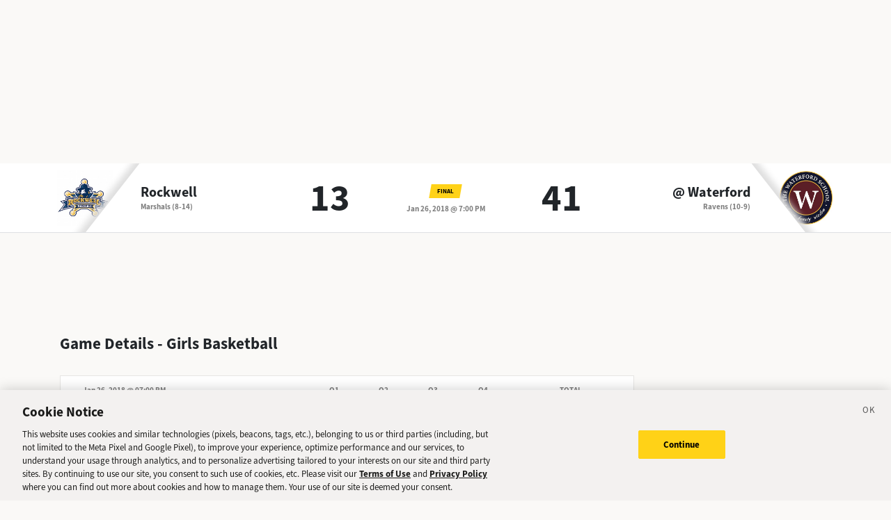

--- FILE ---
content_type: text/html; charset=utf-8
request_url: https://sports.deseret.com/high-school/girls-basketball/game/2018-01-26/rockwell-girls-basketball-vs-waterford-girls-basketball/164023
body_size: 15508
content:
<!DOCTYPE html><html><head><meta charSet="utf-8" data-next-head=""/><script>
        // Init gtag and set consent defaults
        window.dataLayer = window.dataLayer || [];
        function gtag(){dataLayer.push(arguments);}
        // GDPR/GDPR-like default
        gtag('consent', 'default', {
            ad_storage: 'denied',
            analytics_storage: 'denied',
            wait_for_update: 500,
            region: [
                'NO', 'DE', 'FI', 'BE', 'PT', 'BG', 'DK', 'LT', 'LU', 'HR', 'LV', 'FR', 'HU', 'BR', 'SE', 'MC', 'SI', 'SK', 'MF', 'SM', 'GB', 'YT', 'IE', 'GF', 'EE', 'MQ', 'MT', 'GP', 'IS', 'IT', 'GR', 'ES', 'RE', 'AT', 'CY', 'CZ', 'AX', 'PL', 'RO', 'LI', 'NL'
            ]
        });
        // CCPA/CCPA-like default
        gtag('consent', 'default', {
            ad_storage: 'granted',
            analytics_storage: 'granted',
            wait_for_update: 500,
            region: [
                'US-OR', 'US-CA', 'US-WA', 'US-NH', 'US-FL', 'US-CO', 'US-NV', 'US-MT', 'US-IL', 'US-DE', 'US-CT', 'US-PA', 'US-VA', 'US-MA', 'US-MD'
            ]
        });
        // Everywhere else
        gtag('consent', 'default', {
            ad_storage: 'granted',
            analytics_storage: 'granted'
        });
    
        function OptanonWrapper() {}
    </script><script src="https://cookie-cdn.cookiepro.com/scripttemplates/otSDKStub.js" type="text/javascript" data-language="en" data-domain-script="f7029bfa-4907-411f-b3ea-2327c44ae364"></script><script>
                        document.cookie = "__adblocker=; expires=Thu, 01 Jan 1970 00:00:00 GMT; path=/";
                            var setNptTechAdblockerCookie = function(adblocker) {
                            var d = new Date();
                            d.setTime(d.getTime() + 60 * 5 * 1000);
                            document.cookie = "__adblocker=" + (adblocker ? "true" : "false") + "; expires=" + d.toUTCString() + "; path=/";
                        };
                        var script = document.createElement("script");
                        script.setAttribute("async", true);
                        script.setAttribute("src", "//www.npttech.com/advertising.js");
                        script.setAttribute("onerror", "setNptTechAdblockerCookie(true);");
                        document.getElementsByTagName("head")[0].appendChild(script);
                    </script><title data-next-head="">Rockwell vs. Waterford - Girls Basketball Game - Deseret News</title><link rel="stylesheet" href="https://use.typekit.net/zwt2mhd.css" data-next-head=""/><meta name="description" content="Scores and updates from the Rockwell vs. Waterford Girls Basketball game in Utah." data-next-head=""/><link rel="shortcut icon" href="https://cdn.vox-cdn.com/uploads/chorus_asset/file/18298160/favicon.0.jpeg" data-next-head=""/><link rel="icon" type="image/png" href="https://cdn.vox-cdn.com/uploads/chorus_asset/file/18298163/favicon-16x16.0.png" sizes="16x16" data-next-head=""/><link rel="icon" type="image/png" href="https://cdn.vox-cdn.com/uploads/chorus_asset/file/18298166/favicon-32x32.0.png" sizes="32x32" data-next-head=""/><link rel="icon" type="image/png" href="https://cdn.vox-cdn.com/uploads/chorus_asset/file/18298161/favicon-96x96.0.png" sizes="96x96" data-next-head=""/><link rel="icon" type="image/png" href="https://cdn.vox-cdn.com/uploads/chorus_asset/file/21958854/deseret-192x192.0.png" sizes="192x192" data-next-head=""/><link rel="apple-touch-icon" href="https://cdn.vox-cdn.com/uploads/chorus_asset/file/21958841/deseret-180x180.0.png" sizes="180x180" data-next-head=""/><meta name="msapplication-TileImage" content="https://cdn.vox-cdn.com/uploads/chorus_asset/file/18298164/favicon-144x144.0.png" data-next-head=""/><meta name="msapplication-TileColor" content="#979797" data-next-head=""/><meta name="theme-color" content="" data-next-head=""/><meta name="viewport" content="width=device-width, initial-scale=1.0" data-next-head=""/><meta name="application-name" content="Deseret News High School Sports" data-next-head=""/><meta name="msapplication-square310x310logo" content="/mstile-310x310.png" data-next-head=""/><link rel="stylesheet" href="https://use.typekit.net/yqy4szw.css" data-next-head=""/><link rel="canonical" href="https://sports.deseret.com/high-school/girls-basketball/game/2018-01-26/rockwell-girls-basketball-vs-waterford-girls-basketball/164023" data-next-head=""/><meta property="og:url" content="https://sports.deseret.com/high-school/girls-basketball/game/2018-01-26/rockwell-girls-basketball-vs-waterford-girls-basketball/164023" data-next-head=""/><meta property="og:type" content="website" data-next-head=""/><meta property="og:site_name" content="Deseret News" data-next-head=""/><meta property="og:title" content="Rockwell vs. Waterford - Girls Basketball Game - Deseret News" data-next-head=""/><meta property="og:description" content="Scores and updates from the Rockwell vs. Waterford Girls Basketball game in Utah." data-next-head=""/><meta property="og:image" content="https://uploads.deseret.com/hs-sports/image_share_lg.jpg" data-next-head=""/><meta property="og:image:secure_url" content="https://uploads.deseret.com/hs-sports/image_share_lg.jpg" data-next-head=""/><meta property="og:image:type" content="image/jpeg" data-next-head=""/><meta property="og:image:width" content="1200" data-next-head=""/><meta property="og:image:height" content="630" data-next-head=""/><meta property="og:image:alt" content="Deseret News High School Sports logo" data-next-head=""/><meta property="fb:app_id" content="549923288395304" data-next-head=""/><meta name="twitter:site" content="@DeseretNews" data-next-head=""/><meta name="twitter:card" content="summary" data-next-head=""/><link rel="alternate" type="application/rss+xml" title="High School Sports" href="https://www.deseret.com/rss/high-school-sports/index.xml" data-next-head=""/><script id="charbeat" async="" data-next-head="">(function() {
                    var _sf_async_config = window._sf_async_config = (window._sf_async_config || {});
                    _sf_async_config.uid = 21057;
                    _sf_async_config.domain = 'deseret.com';
                    _sf_async_config.useCanonical = true;
                    _sf_async_config.useCanonicalDomain = true;
                    _sf_async_config.sections = '';
                    _sf_async_config.authors = '';
                    })();</script><script type="text/plain" class="optanon-category-C0002" async="" src="https://static.chartbeat.com/js/chartbeat.js" data-next-head=""></script><script type="application/ld+json" data-next-head="">{
    "@context": "https://schema.org",
    "@type": "SportsEvent",
    "name": "Rockwell vs Waterford",
    "url": "https://sports.deseret.com/high-school/girls-basketball/game/2018-01-26/rockwell-girls-basketball-vs-waterford-girls-basketball/164023",
    "sport": "Girls Basketball",
    "awayTeam": "Rockwell",
    "homeTeam": "Waterford",
    "startDate": "2018-01-27T02:00:00.000Z",
    "location": {
        "@type": "Place",
        "address": {
            "@type": "PostalAddress",
            "addressRegion": "UT"
        }
    }
}</script><link rel="preload" href="/_next/static/css/f648ac24108a73c3.css" as="style"/><link rel="stylesheet" href="/_next/static/css/f648ac24108a73c3.css" data-n-g=""/><link rel="preload" href="/_next/static/css/05ac1d1f174d56a7.css" as="style"/><link rel="stylesheet" href="/_next/static/css/05ac1d1f174d56a7.css" data-n-p=""/><noscript data-n-css=""></noscript><script defer="" nomodule="" src="/_next/static/chunks/polyfills-42372ed130431b0a.js"></script><script src="/_next/static/chunks/webpack-578be2d53478fe06.js" defer=""></script><script src="/_next/static/chunks/framework-6c17f08e07d1abc4.js" defer=""></script><script src="/_next/static/chunks/main-c8b7aeba6019b7e0.js" defer=""></script><script src="/_next/static/chunks/pages/_app-3c790fa63a5a24e8.js" defer=""></script><script src="/_next/static/chunks/8507-6a575edf42effb0e.js" defer=""></script><script src="/_next/static/chunks/7766-3e8eda1fba8edee3.js" defer=""></script><script src="/_next/static/chunks/1266-018aa8d1f690b96a.js" defer=""></script><script src="/_next/static/chunks/7977-e9e131af8b736d9f.js" defer=""></script><script src="/_next/static/chunks/9946-d0bd5528bd1261b6.js" defer=""></script><script src="/_next/static/chunks/7241-a3115f0efd0333ce.js" defer=""></script><script src="/_next/static/chunks/6733-9ee57eec5ea7c03b.js" defer=""></script><script src="/_next/static/chunks/4835-c2055f93798da336.js" defer=""></script><script src="/_next/static/chunks/8849-db9506558f4f1dac.js" defer=""></script><script src="/_next/static/chunks/9108-00bc346a0be09380.js" defer=""></script><script src="/_next/static/chunks/pages/high-school/%5Bsport%5D/game/%5Bdate%5D/%5BteamSlugs%5D/%5BgameId%5D-0f4392269c263179.js" defer=""></script><script src="/_next/static/v2.87.11/_buildManifest.js" defer=""></script><script src="/_next/static/v2.87.11/_ssgManifest.js" defer=""></script></head><body><div id="__next"><div class="container-fluid BaseLayout_pageWrapper__uJeJR"><div class="BaseLayout_contentWrapper__LYGNZ false" data-cy="contentWrapper"><div class="BaseLayout_headerSpace__EeQv4" data-cy="Head-space"></div><div class="row GameBanner_gameBanner__ESHxp" data-cy="GameBanner"><div class="container"><div class="row h-100"><div class="col-12 h-100"><div class="GameBanner_gameScores__UZOXA"><div class="GameBanner_teamScoreSection__3XbGd flex-column-reverse flex-lg-row pt-2 pt-lg-0"><div class="GameBanner_teamLogo__YVWXF d-none d-lg-flex justify-content-start align-items-center"><img src="https://uploads.deseret.com/cdn-cgi/image/fit=contain,w=300,h=300/hs-sports/schools/rockwell.jpg" alt=""/></div><div class="d-flex flex-column flex-lg-fill align-items-lg-start justify-content-center"><a href="/high-school/school/rockwell/girls-basketball/" class="GameBanner_teamLink__EFnHP">Rockwell</a><span class="GameBanner_teamMascotAndRecord__HVFJC"><span class="d-none d-lg-inline">Marshals</span> <span class="d-block d-sm-inline"> (8-14)</span></span></div><div class="GameBanner_teamScore__ZrP9W d-flex align-items-center justify-content-center">13<!-- --> </div></div><div class="GameBanner_gameDetails__TfPyw d-flex flex-column justify-content-center align-items-center align-self-center"><div class="mb-2"><span class="parallelogram parallelogram-yellow">Final</span></div><span class="GameBanner_gameDate__Hmdi4">Jan 26, 2018 @ 7:00 PM</span></div><div class="GameBanner_teamScoreSection__3XbGd flex-column flex-lg-row pt-2 pt-lg-0"><div class="GameBanner_teamScore__ZrP9W d-flex align-items-center justify-content-center">41<!-- --> </div><div class="d-flex flex-column flex-lg-fill align-items-lg-end justify-content-center"><a href="/high-school/school/waterford/girls-basketball/" class="GameBanner_teamLink__EFnHP">@ <!-- -->Waterford</a><span class="GameBanner_teamMascotAndRecord__HVFJC"><span class="d-none d-lg-inline">Ravens</span> <span class="d-block d-sm-inline"> (10-9)</span></span></div><div class="GameBanner_teamLogo__YVWXF GameBanner_teamLogoRight__QLzXa d-none d-lg-flex justify-content-end align-items-center"><img src="https://uploads.deseret.com/cdn-cgi/image/fit=contain,w=300,h=300/hs-sports/schools/waterford.jpg" alt=""/></div></div></div></div></div></div></div><div class="BaseLayout_smallScreen__OqkXj"><div class="DfpAd_dfpad__ZNgvQ" data-cy="Ad-space"><div class="adunitContainer"><div class="adBox"></div></div></div></div><div class="container mt-3 px-0 px-lg-3" data-cy="main-content"><div class="row"><div class="col-12 col-lg-9 pb-5"><div class="mt-4"><h1>Game Details - <!-- -->Girls Basketball</h1><div class="mt-3"><div class="table-responsive GameCard_tableWrapper__RRmiy" data-cy="GameCard"><table class="GameCard_gameCard__g6VaV" data-cy="gameCardTable"><thead><tr class="GameCard_cardHeader__CuDL2" data-cy="cardHeader"><th class="GameCard_gameMeta__9K994" colSpan="1"><div class="d-flex justify-content-between justify-content-md-start"><div><span class="GameCard_gameDate__Z87_z">Jan 26, 2018 @ 07:00 PM</span></div></div></th><th class="GameCard_periodScoreHeader__DEH7q d-table-cell d-md-table-cell">Q1</th><th class="GameCard_periodScoreHeader__DEH7q d-table-cell d-md-table-cell">Q2</th><th class="GameCard_periodScoreHeader__DEH7q d-table-cell d-md-table-cell">Q3</th><th class="GameCard_periodScoreHeader__DEH7q d-table-cell d-md-table-cell">Q4</th><th class="GameCard_periodScoreHeader__DEH7q">Total</th></tr></thead><tbody><tr class="GameCard_teamRow__H4M2t"><td class="GameCard_teamLogoCell__P80ZR"><div class="d-flex flex-row"><div class="GameCard_teamLogoWrapper__Y3otm"><a href="/high-school/school/rockwell/girls-basketball/scores-schedule"><img src="https://uploads.deseret.com/cdn-cgi/image/fit=contain,w=80,h=80/hs-sports/schools/rockwell.jpg" class="GameCard_teamLogo__oIf4o"/></a></div><div class="d-flex flex-column justify-content-center"><a href="/high-school/school/rockwell/girls-basketball/scores-schedule" class="GameCard_teamName__AYfM2">Rockwell<!-- --> </a><div class="GameCard_teamMascot__8gJ6b">Marshals<!-- --> <!-- -->(8-14)</div></div></div></td><td class="GameCard_teamPeriodScore__N9wlW">2</td><td class="GameCard_teamPeriodScore__N9wlW">4</td><td class="GameCard_teamPeriodScore__N9wlW">3</td><td class="GameCard_teamPeriodScore__N9wlW">4</td><td class="GameCard_teamTotalScore__vDCjq">13</td></tr><tr class="GameCard_winnerRow__xj8bO GameCard_teamRow__H4M2t"><td class="GameCard_teamLogoCell__P80ZR"><div class="d-flex flex-row"><div class="GameCard_teamLogoWrapper__Y3otm"><a href="/high-school/school/waterford/girls-basketball/scores-schedule"><img src="https://uploads.deseret.com/cdn-cgi/image/fit=contain,w=80,h=80/hs-sports/schools/waterford.jpg" class="GameCard_teamLogo__oIf4o"/></a></div><div class="d-flex flex-column justify-content-center"><a href="/high-school/school/waterford/girls-basketball/scores-schedule" class="GameCard_teamName__AYfM2">@ <!-- -->Waterford<!-- --> </a><div class="GameCard_teamMascot__8gJ6b">Ravens<!-- --> <!-- -->(10-9)</div></div></div></td><td class="GameCard_teamPeriodScore__N9wlW">8</td><td class="GameCard_teamPeriodScore__N9wlW">5</td><td class="GameCard_teamPeriodScore__N9wlW">14</td><td class="GameCard_teamPeriodScore__N9wlW">14</td><td class="GameCard_teamTotalScore__vDCjq">41</td></tr></tbody></table></div><div class="GameCard_neutralSite__WUXpZ">Played @ <!-- -->Waterford</div></div><div class="mt-3" data-cy="roundup"><div class="d-flex"><h2 class="game_heading__73eGa mt-4 mb-3">Roundup</h2><img class="ps-1 pt-2 game_roundupImageIcon__KqFPf" src="/images/svg/icon_info.svg"/></div><div class="game_box__D7HWb"><p class="game_roundUp__4haiz">Jaimeson Meyer led the Ravens past Rockwell with 20 points.</p></div></div><div class="mt-4"><h2 class="game_heading__73eGa">Team Stats</h2><div class="mt-3 TableComponent_wrapper__k_EYe TableComponent_striped__QZQ2_" data-cy="tableComponent_Wrapper"><table role="table"><thead data-cy="tableComponent_Header"><tr role="row"><th colSpan="5" role="columnheader" class="TableComponent_tableHeader__CYrel"><span class="d-flex"><span>Overall Team Stats</span></span> </th></tr><tr role="row"><th colSpan="1" role="columnheader" title="Toggle SortBy" style="cursor:pointer" class="text-start TableComponent_sticky__FiTQ8 TableComponent_tableSubHeader__5jsYY"><div class="TableComponent_stickyBorder__bmPAl TableComponent_stickyShadow__OP4ic">TEAM</div> </th><th colSpan="1" role="columnheader" title="Toggle SortBy" style="cursor:pointer" class="TableComponent_tableSubHeader__5jsYY"><span class="d-flex"><span>FTM</span></span> </th><th colSpan="1" role="columnheader" title="Toggle SortBy" style="cursor:pointer" class="TableComponent_tableSubHeader__5jsYY"><span class="d-flex"><span>FTA</span></span> </th><th colSpan="1" role="columnheader" title="Toggle SortBy" style="cursor:pointer" class="TableComponent_tableSubHeader__5jsYY"><span class="d-flex"><span>FGM</span></span> </th><th colSpan="1" role="columnheader" title="Toggle SortBy" style="cursor:pointer" class="TableComponent_tableSubHeader__5jsYY"><span class="d-flex"><span>FGA</span></span> </th></tr></thead><tbody role="rowgroup" data-cy="tableComponent_Body"><tr role="row" data-cy="table-row-0"><td role="cell" class="text-start TableComponent_sticky__FiTQ8" data-cy="cell-0"><div class="TableComponent_stickyBorder__bmPAl TableComponent_stickyShadow__OP4ic"><a href="/high-school/school/waterford/girls-basketball/scores-schedule" class="TeamPageLink_teamLink__l6MEO"><span class="TeamPageLink_thumbnail__Bn_b_"><img class="TeamPageLink_thumbnailImage__4Yc_5" src="https://uploads.deseret.com/cdn-cgi/image/fit=contain,w=300,h=300/hs-sports/schools/waterford.jpg"/></span><span>Waterford Ravens<!-- --> (10-9)</span></a></div></td><td role="cell" data-cy="cell-1">12</td><td role="cell" data-cy="cell-2">26</td><td role="cell" data-cy="cell-3">13</td><td role="cell" data-cy="cell-4"></td></tr><tr role="row" data-cy="table-row-1"><td role="cell" class="text-start TableComponent_sticky__FiTQ8" data-cy="cell-0"><div class="TableComponent_stickyBorder__bmPAl TableComponent_stickyShadow__OP4ic"><a href="/high-school/school/rockwell/girls-basketball/scores-schedule" class="TeamPageLink_teamLink__l6MEO"><span class="TeamPageLink_thumbnail__Bn_b_"><img class="TeamPageLink_thumbnailImage__4Yc_5" src="https://uploads.deseret.com/cdn-cgi/image/fit=contain,w=300,h=300/hs-sports/schools/rockwell.jpg"/></span><span>Rockwell Marshals<!-- --> (8-14)</span></a></div></td><td role="cell" data-cy="cell-1">1</td><td role="cell" data-cy="cell-2">6</td><td role="cell" data-cy="cell-3">5</td><td role="cell" data-cy="cell-4"></td></tr></tbody></table></div></div><div class="mt-4"><h2 class="game_heading__73eGa mt-3">Player Stats</h2><div class="mt-3 TableComponent_wrapper__k_EYe TableComponent_striped__QZQ2_" data-cy="tableComponent_Wrapper"><table role="table"><thead data-cy="tableComponent_Header"><tr role="row"><th colSpan="8" role="columnheader" class="TableComponent_tableHeader__CYrel"><span class="d-flex"><span><div class="SchoolLogoAndName_wrapper__u_2zX"><img src="https://uploads.deseret.com/cdn-cgi/image/fit=contain,w=300,h=300/hs-sports/schools/waterford.jpg" alt="Waterford Logo"/><span class="SchoolLogoAndName_schoolName__frx2B">Waterford<!-- --> <!-- -->Player Stats</span></div></span></span> </th></tr><tr role="row"><th colSpan="1" role="columnheader" title="Toggle SortBy" style="cursor:pointer" class="text-center TableComponent_sticky__FiTQ8 PlayerColumns_playerNumber__U0c_8 TableComponent_tableSubHeader__5jsYY"><div class="TableComponent_stickyBorder__bmPAl TableComponent_stickyShadow__OP4ic">NO</div> </th><th colSpan="1" role="columnheader" title="Toggle SortBy" style="cursor:pointer" class="text-start TableComponent_sticky__FiTQ8 PlayerColumns_playerName__5m52f TableComponent_tableSubHeader__5jsYY"><div class="TableComponent_stickyBorder__bmPAl TableComponent_stickyShadow__OP4ic">PLAYER</div> </th><th colSpan="1" role="columnheader" title="Toggle SortBy" style="cursor:pointer" class="TableComponent_tableSubHeader__5jsYY"><span class="d-flex"><span>POINTS<span> <img class="dn-icon dn-icon-fixed" src="/images/svg/action_sort_down.svg" alt="action_sort_down"/></span></span></span> </th><th colSpan="1" role="columnheader" title="Toggle SortBy" style="cursor:pointer" class="TableComponent_tableSubHeader__5jsYY"><span class="d-flex"><span>3 POINTERS</span></span> </th><th colSpan="1" role="columnheader" title="Toggle SortBy" style="cursor:pointer" class="TableComponent_tableSubHeader__5jsYY"><span class="d-flex"><span>REBOUNDS</span></span> </th><th colSpan="1" role="columnheader" title="Toggle SortBy" style="cursor:pointer" class="TableComponent_tableSubHeader__5jsYY"><span class="d-flex"><span>ASSISTS</span></span> </th><th colSpan="1" role="columnheader" title="Toggle SortBy" style="cursor:pointer" class="TableComponent_tableSubHeader__5jsYY"><span class="d-flex"><span>STEALS</span></span> </th><th colSpan="1" role="columnheader" title="Toggle SortBy" style="cursor:pointer" class="TableComponent_tableSubHeader__5jsYY"><span class="d-flex"><span>BLOCKS</span></span> </th></tr></thead><tbody role="rowgroup" data-cy="tableComponent_Body"><tr role="row" data-cy="table-row-0"><td role="cell" class="text-center TableComponent_sticky__FiTQ8 PlayerColumns_playerNumber__U0c_8" data-cy="cell-0"><div class="TableComponent_stickyBorder__bmPAl TableComponent_stickyShadow__OP4ic"><span class="parallelogram parallelogram-grey-outline">20</span></div></td><td role="cell" class="text-start TableComponent_sticky__FiTQ8 PlayerColumns_playerName__5m52f" data-cy="cell-1"><div class="TableComponent_stickyBorder__bmPAl TableComponent_stickyShadow__OP4ic"><div><a href="/high-school/girls-basketball/athlete/jaimeson-meyer/250472" class="AthleteProfileLink_athleteLink__T5mxO"><span class="AthleteProfileLink_thumbnail__1RLpF"></span><span><span class="d-inline d-md-none">J<!-- -->.</span><span class="d-none d-md-inline">Jaimeson</span></span> <!-- --> Meyer</a></div></div></td><td role="cell" data-cy="cell-2">20</td><td role="cell" data-cy="cell-3"></td><td role="cell" data-cy="cell-4"></td><td role="cell" data-cy="cell-5"></td><td role="cell" data-cy="cell-6"></td><td role="cell" data-cy="cell-7"></td></tr><tr role="row" data-cy="table-row-1"><td role="cell" class="text-center TableComponent_sticky__FiTQ8 PlayerColumns_playerNumber__U0c_8" data-cy="cell-0"><div class="TableComponent_stickyBorder__bmPAl TableComponent_stickyShadow__OP4ic"><span class="parallelogram parallelogram-grey-outline">25</span></div></td><td role="cell" class="text-start TableComponent_sticky__FiTQ8 PlayerColumns_playerName__5m52f" data-cy="cell-1"><div class="TableComponent_stickyBorder__bmPAl TableComponent_stickyShadow__OP4ic"><div><a href="/high-school/girls-basketball/athlete/kate-curtis/190574" class="AthleteProfileLink_athleteLink__T5mxO"><span class="AthleteProfileLink_thumbnail__1RLpF"></span><span><span class="d-inline d-md-none">K<!-- -->.</span><span class="d-none d-md-inline">Kate</span></span> <!-- --> Curtis</a></div></div></td><td role="cell" data-cy="cell-2">7</td><td role="cell" data-cy="cell-3"></td><td role="cell" data-cy="cell-4"></td><td role="cell" data-cy="cell-5"></td><td role="cell" data-cy="cell-6"></td><td role="cell" data-cy="cell-7"></td></tr><tr role="row" data-cy="table-row-2"><td role="cell" class="text-center TableComponent_sticky__FiTQ8 PlayerColumns_playerNumber__U0c_8" data-cy="cell-0"><div class="TableComponent_stickyBorder__bmPAl TableComponent_stickyShadow__OP4ic"><span class="parallelogram parallelogram-grey-outline">2</span></div></td><td role="cell" class="text-start TableComponent_sticky__FiTQ8 PlayerColumns_playerName__5m52f" data-cy="cell-1"><div class="TableComponent_stickyBorder__bmPAl TableComponent_stickyShadow__OP4ic"><div><a href="/high-school/girls-basketball/athlete/hanna-bruce/210747" class="AthleteProfileLink_athleteLink__T5mxO"><span class="AthleteProfileLink_thumbnail__1RLpF"></span><span><span class="d-inline d-md-none">H<!-- -->.</span><span class="d-none d-md-inline">Hanna</span></span> <!-- --> Bruce</a></div></div></td><td role="cell" data-cy="cell-2">5</td><td role="cell" data-cy="cell-3">1</td><td role="cell" data-cy="cell-4"></td><td role="cell" data-cy="cell-5"></td><td role="cell" data-cy="cell-6"></td><td role="cell" data-cy="cell-7"></td></tr><tr role="row" data-cy="table-row-3"><td role="cell" class="text-center TableComponent_sticky__FiTQ8 PlayerColumns_playerNumber__U0c_8" data-cy="cell-0"><div class="TableComponent_stickyBorder__bmPAl TableComponent_stickyShadow__OP4ic"><span class="parallelogram parallelogram-grey-outline">15</span></div></td><td role="cell" class="text-start TableComponent_sticky__FiTQ8 PlayerColumns_playerName__5m52f" data-cy="cell-1"><div class="TableComponent_stickyBorder__bmPAl TableComponent_stickyShadow__OP4ic"><div><a href="/high-school/girls-basketball/athlete/annabelle-reed/210754" class="AthleteProfileLink_athleteLink__T5mxO"><span class="AthleteProfileLink_thumbnail__1RLpF"></span><span><span class="d-inline d-md-none">A<!-- -->.</span><span class="d-none d-md-inline">Annabelle</span></span> <!-- --> Reed</a></div></div></td><td role="cell" data-cy="cell-2">3</td><td role="cell" data-cy="cell-3"></td><td role="cell" data-cy="cell-4"></td><td role="cell" data-cy="cell-5"></td><td role="cell" data-cy="cell-6"></td><td role="cell" data-cy="cell-7"></td></tr><tr role="row" data-cy="table-row-4"><td role="cell" class="text-center TableComponent_sticky__FiTQ8 PlayerColumns_playerNumber__U0c_8" data-cy="cell-0"><div class="TableComponent_stickyBorder__bmPAl TableComponent_stickyShadow__OP4ic"><span class="parallelogram parallelogram-grey-outline">10</span></div></td><td role="cell" class="text-start TableComponent_sticky__FiTQ8 PlayerColumns_playerName__5m52f" data-cy="cell-1"><div class="TableComponent_stickyBorder__bmPAl TableComponent_stickyShadow__OP4ic"><div><a href="/high-school/girls-basketball/athlete/kennedy-north/190565" class="AthleteProfileLink_athleteLink__T5mxO"><span class="AthleteProfileLink_thumbnail__1RLpF"></span><span><span class="d-inline d-md-none">K<!-- -->.</span><span class="d-none d-md-inline">Kennedy</span></span> <!-- --> North</a></div></div></td><td role="cell" data-cy="cell-2">2</td><td role="cell" data-cy="cell-3"></td><td role="cell" data-cy="cell-4"></td><td role="cell" data-cy="cell-5"></td><td role="cell" data-cy="cell-6"></td><td role="cell" data-cy="cell-7"></td></tr><tr role="row" data-cy="table-row-5"><td role="cell" class="text-center TableComponent_sticky__FiTQ8 PlayerColumns_playerNumber__U0c_8" data-cy="cell-0"><div class="TableComponent_stickyBorder__bmPAl TableComponent_stickyShadow__OP4ic"><span class="parallelogram parallelogram-grey-outline">21</span></div></td><td role="cell" class="text-start TableComponent_sticky__FiTQ8 PlayerColumns_playerName__5m52f" data-cy="cell-1"><div class="TableComponent_stickyBorder__bmPAl TableComponent_stickyShadow__OP4ic"><div><a href="/high-school/girls-basketball/athlete/lauren-knight/190571" class="AthleteProfileLink_athleteLink__T5mxO"><span class="AthleteProfileLink_thumbnail__1RLpF"></span><span><span class="d-inline d-md-none">L<!-- -->.</span><span class="d-none d-md-inline">Lauren</span></span> <!-- --> Knight</a></div></div></td><td role="cell" data-cy="cell-2">2</td><td role="cell" data-cy="cell-3"></td><td role="cell" data-cy="cell-4"></td><td role="cell" data-cy="cell-5"></td><td role="cell" data-cy="cell-6"></td><td role="cell" data-cy="cell-7"></td></tr></tbody></table></div><div class="mt-3 TableComponent_wrapper__k_EYe TableComponent_striped__QZQ2_" data-cy="tableComponent_Wrapper"><table role="table"><thead data-cy="tableComponent_Header"><tr role="row"><th colSpan="8" role="columnheader" class="TableComponent_tableHeader__CYrel"><span class="d-flex"><span><div class="SchoolLogoAndName_wrapper__u_2zX"><img src="https://uploads.deseret.com/cdn-cgi/image/fit=contain,w=300,h=300/hs-sports/schools/rockwell.jpg" alt="Rockwell Logo"/><span class="SchoolLogoAndName_schoolName__frx2B">Rockwell<!-- --> <!-- -->Player Stats</span></div></span></span> </th></tr><tr role="row"><th colSpan="1" role="columnheader" title="Toggle SortBy" style="cursor:pointer" class="text-center TableComponent_sticky__FiTQ8 PlayerColumns_playerNumber__U0c_8 TableComponent_tableSubHeader__5jsYY"><div class="TableComponent_stickyBorder__bmPAl TableComponent_stickyShadow__OP4ic">NO</div> </th><th colSpan="1" role="columnheader" title="Toggle SortBy" style="cursor:pointer" class="text-start TableComponent_sticky__FiTQ8 PlayerColumns_playerName__5m52f TableComponent_tableSubHeader__5jsYY"><div class="TableComponent_stickyBorder__bmPAl TableComponent_stickyShadow__OP4ic">PLAYER</div> </th><th colSpan="1" role="columnheader" title="Toggle SortBy" style="cursor:pointer" class="TableComponent_tableSubHeader__5jsYY"><span class="d-flex"><span>POINTS<span> <img class="dn-icon dn-icon-fixed" src="/images/svg/action_sort_down.svg" alt="action_sort_down"/></span></span></span> </th><th colSpan="1" role="columnheader" title="Toggle SortBy" style="cursor:pointer" class="TableComponent_tableSubHeader__5jsYY"><span class="d-flex"><span>3 POINTERS</span></span> </th><th colSpan="1" role="columnheader" title="Toggle SortBy" style="cursor:pointer" class="TableComponent_tableSubHeader__5jsYY"><span class="d-flex"><span>REBOUNDS</span></span> </th><th colSpan="1" role="columnheader" title="Toggle SortBy" style="cursor:pointer" class="TableComponent_tableSubHeader__5jsYY"><span class="d-flex"><span>ASSISTS</span></span> </th><th colSpan="1" role="columnheader" title="Toggle SortBy" style="cursor:pointer" class="TableComponent_tableSubHeader__5jsYY"><span class="d-flex"><span>STEALS</span></span> </th><th colSpan="1" role="columnheader" title="Toggle SortBy" style="cursor:pointer" class="TableComponent_tableSubHeader__5jsYY"><span class="d-flex"><span>BLOCKS</span></span> </th></tr></thead><tbody role="rowgroup" data-cy="tableComponent_Body"><tr role="row" data-cy="table-row-0"><td role="cell" class="text-center TableComponent_sticky__FiTQ8 PlayerColumns_playerNumber__U0c_8" data-cy="cell-0"><div class="TableComponent_stickyBorder__bmPAl TableComponent_stickyShadow__OP4ic"><span class="parallelogram parallelogram-grey-outline">-</span></div></td><td role="cell" class="text-start TableComponent_sticky__FiTQ8 PlayerColumns_playerName__5m52f" data-cy="cell-1"><div class="TableComponent_stickyBorder__bmPAl TableComponent_stickyShadow__OP4ic"><div><a href="/high-school/girls-basketball/athlete/aom-kayhasai/195542" class="AthleteProfileLink_athleteLink__T5mxO"><span class="AthleteProfileLink_thumbnail__1RLpF"></span><span><span class="d-inline d-md-none">A<!-- -->.</span><span class="d-none d-md-inline">Aom</span></span> <!-- --> Kayhasai</a></div></div></td><td role="cell" data-cy="cell-2">6</td><td role="cell" data-cy="cell-3"></td><td role="cell" data-cy="cell-4"></td><td role="cell" data-cy="cell-5"></td><td role="cell" data-cy="cell-6"></td><td role="cell" data-cy="cell-7"></td></tr><tr role="row" data-cy="table-row-1"><td role="cell" class="text-center TableComponent_sticky__FiTQ8 PlayerColumns_playerNumber__U0c_8" data-cy="cell-0"><div class="TableComponent_stickyBorder__bmPAl TableComponent_stickyShadow__OP4ic"><span class="parallelogram parallelogram-grey-outline">-</span></div></td><td role="cell" class="text-start TableComponent_sticky__FiTQ8 PlayerColumns_playerName__5m52f" data-cy="cell-1"><div class="TableComponent_stickyBorder__bmPAl TableComponent_stickyShadow__OP4ic"><div><a href="/high-school/girls-basketball/athlete/desiree-dipo/189967" class="AthleteProfileLink_athleteLink__T5mxO"><span class="AthleteProfileLink_thumbnail__1RLpF"></span><span><span class="d-inline d-md-none">D<!-- -->.</span><span class="d-none d-md-inline">Desiree</span></span> <!-- --> Dipo</a></div></div></td><td role="cell" data-cy="cell-2">3</td><td role="cell" data-cy="cell-3">1</td><td role="cell" data-cy="cell-4"></td><td role="cell" data-cy="cell-5"></td><td role="cell" data-cy="cell-6"></td><td role="cell" data-cy="cell-7"></td></tr><tr role="row" data-cy="table-row-2"><td role="cell" class="text-center TableComponent_sticky__FiTQ8 PlayerColumns_playerNumber__U0c_8" data-cy="cell-0"><div class="TableComponent_stickyBorder__bmPAl TableComponent_stickyShadow__OP4ic"><span class="parallelogram parallelogram-grey-outline">-</span></div></td><td role="cell" class="text-start TableComponent_sticky__FiTQ8 PlayerColumns_playerName__5m52f" data-cy="cell-1"><div class="TableComponent_stickyBorder__bmPAl TableComponent_stickyShadow__OP4ic"><div><a href="/high-school/girls-basketball/athlete/marci-salazar/209337" class="AthleteProfileLink_athleteLink__T5mxO"><span class="AthleteProfileLink_thumbnail__1RLpF"></span><span><span class="d-inline d-md-none">M<!-- -->.</span><span class="d-none d-md-inline">Marci</span></span> <!-- --> Salazar</a></div></div></td><td role="cell" data-cy="cell-2">2</td><td role="cell" data-cy="cell-3"></td><td role="cell" data-cy="cell-4"></td><td role="cell" data-cy="cell-5"></td><td role="cell" data-cy="cell-6"></td><td role="cell" data-cy="cell-7"></td></tr><tr role="row" data-cy="table-row-3"><td role="cell" class="text-center TableComponent_sticky__FiTQ8 PlayerColumns_playerNumber__U0c_8" data-cy="cell-0"><div class="TableComponent_stickyBorder__bmPAl TableComponent_stickyShadow__OP4ic"><span class="parallelogram parallelogram-grey-outline">-</span></div></td><td role="cell" class="text-start TableComponent_sticky__FiTQ8 PlayerColumns_playerName__5m52f" data-cy="cell-1"><div class="TableComponent_stickyBorder__bmPAl TableComponent_stickyShadow__OP4ic"><div><a href="/high-school/girls-basketball/athlete/kylee-berry/195530" class="AthleteProfileLink_athleteLink__T5mxO"><span class="AthleteProfileLink_thumbnail__1RLpF"></span><span><span class="d-inline d-md-none">K<!-- -->.</span><span class="d-none d-md-inline">Kylee</span></span> <!-- --> Berry</a></div></div></td><td role="cell" data-cy="cell-2">2</td><td role="cell" data-cy="cell-3"></td><td role="cell" data-cy="cell-4"></td><td role="cell" data-cy="cell-5"></td><td role="cell" data-cy="cell-6"></td><td role="cell" data-cy="cell-7"></td></tr></tbody></table></div></div></div></div><div class="col-12 col-lg-3" data-cy="side-bar"><div class="DfpAd_dfpad__ZNgvQ" data-cy="Ad-space"><div class="adunitContainer"><div class="adBox"></div></div></div></div></div></div><div class="DfpAd_dfpad__ZNgvQ" data-cy="Ad-space"><div class="adunitContainer"><div class="adBox"></div></div></div><footer class="footer_footerWrapper___BVwA row mt-auto" data-cy="footer_footerWrapper"><div class="container"><div class="row"><div class="col-12 col-md-8"><div class="row mt-4"><div class="col-12 text-center text-md-start"><a rel="nofollow" href="https://www.deseret.com/"><svg xmlns="http://www.w3.org/2000/svg" viewBox="0 0 630 79" class="footer_deseretNewsLogo__KsoNx" width="200"><path fill="#231F20" d="M473.6 7.9h4.1l.6-3.4h-23.9l-.6 3.4h4.3c3.9 0 4.6 1.4 4.8 2.8.1 1.3.1 2.6-.2 4.7l-7.1 40.8-23.3-51.7h-22.9l-.6 3.4h7.1l-9.6 54c-.6 3.1-1.8 7.9-5.8 7.9h-4.8l-.6 3.4h23.2l.6-3.4h-4c-3.4 0-5.2-1.2-5.5-3.9-.1-.8.2-2.1.5-3.7.1-.6.3-1.3.4-2l8.4-48.2 27.8 61.3h9.5l10.4-57.4c1-5.9 2.6-8 7.2-8m100.2 26.2v-.7c-.4-3.4-3.2-6-6.7-6-3.7 0-6.7 3-6.7 6.7s3 6.7 6.6 6.7c.3.4.7.9.9 1.1-1.4 3.5-3.4 7.2-5.9 10.9-4.5 6.7-9 11.6-12.5 13.9-.9.4-1.7.5-2.2.1-.3-.2-.5-.6-.4-1 0 0 .2-.9.3-1.3l6.7-34.8h-14.1l-.5 2.3c-1.2 3.4-4.2 11.4-9.4 19.9-2.1 3.5-4.1 6.3-5.8 8.6-.6.7-1.4.8-1.9.3-.5-.4-.4-1.3-.3-1.8l.6-3 5.9-29.3h-2.3l-2.7 2.9-16.7.4-.4 3.4h6.6l-5.3 25.1-.3.6c-2.5 4.4-10.3 12.4-22.3 11.8-3.4-.2-5.7-2.3-6.1-5.6-.4-3.2-.2-6.8.5-11.5 1.9.4 4.2.5 5.2.5 6.8 0 12.4-2 15.6-5.5 2.2-2.4 3.1-5.5 2.7-9.1-.8-6.6-7.8-10.5-14.1-10.5-5.6-.2-11.5 2.7-16.3 7.9-5.6 6-8.5 14-7.7 20.7 1.1 9.5 8.2 15.8 18.6 16.4.7 0 1.4.1 2.1.1 11 0 17.8-5 21.7-9.4v.7c.6 5 4.4 8.2 9.7 8.2h1.7c.5 0 .7-.1.9-.3.1-.1 6.7-8.4 12.8-18.1 1.3-2 2.5-4.1 3.6-6.2l-1 4.6s-.9 5.7-1.1 7.2-.1 3.3.3 4.7c1 3.6 2.6 7 8 7.8h.1c.1 0 1.3.2 2.6.2h.9c4.1-.4 10.8-6.8 18.4-17.6 4.3-6.1 9.9-14.9 9.9-21.9-.2 0-.2-.1-.2-.1m-85.5-2c1.1 0 2.6.8 2.8 3.1.4 3.1-.7 7.2-1.7 10.7s-2.3 5.5-6.1 5.5c-1 0-2.3-.2-3.3-.6 2.4-12.1 4.4-18.7 8.3-18.7m119.9 6.8v-.1c-.1-1.5-.6-2.9-1.5-4-2.9-4-9.2-5.5-13.5-5.5-5.6 0-10.6 2.1-13.8 5.7-2.6 3-3.8 6.7-3.3 10.7.8 6.8 6.5 9.6 11.5 12.1 4 2 7.4 3.6 7.8 6.9.2 2-.1 3.5-1.1 4.6-1.7 1.9-4.9 2.3-7.3 2.3-4.7 0-9.2-2.4-10-3.2 0 0 0-.1.1-.1 3.3-.4 5.9-3.2 5.9-6.6 0-3.7-3-6.6-6.6-6.6-3.5 0-6.4 2.7-6.6 6.1q-.15 1.05 0 2.1c.9 7.2 10.6 10.9 17.2 11.2h1.2c5.8 0 11.1-1.8 14.3-5q3.75-3.6 3.6-9c-.1-8.1-6.5-11.4-12.2-14.3-4.4-2.3-8.1-4.2-8.6-7.8-.2-1.4.2-2.6 1.1-3.6 1.7-1.9 4.8-2.6 6.9-2.6 2 0 4 .5 5.4 1-2.1 1.1-3.6 3.3-3.6 5.9 0 3.7 3 6.6 6.6 6.6 3.7 0 6.6-3 6.6-6.6-.1-.1-.1-.1-.1-.2M140.5 4.5h-27.7l-.6 3.5h7.9l-10.4 61.9h-7.3l-.6 3.5h33.8c10.7 0 20.3-4.2 27.1-11.8 7-7.9 10.3-19 8.9-30.2-2.1-16.9-13.7-26.9-31.1-26.9m6.1 58.9c-3.5 4.3-8.4 6.4-15 6.4h-5.4l10.5-61.9h3.4c5.1 0 14 2 15.6 15.3.8 7-2.8 32.2-9.1 40.2m245-33.2 2.9-15.5-15.9 8.6-1.2 6.9h-8.5l-.6 3.5h8.4l-3.9 22.9c-2.9 4.9-12.2 15-22.5 14.5-3.5-.2-5.8-2.3-6.2-5.6-.4-3.2-.3-6.8.4-11.6 1.9.4 4.2.5 5.2.5 6.9 0 12.6-2 15.8-5.6 2.2-2.5 3-5.5 2.6-9.1-.7-6.7-7.9-10.7-14.3-10.7-5.7-.2-11.7 2.8-16.6 8.1-5.5 6.1-8.5 14-7.7 20.8 1.2 9.5 8.4 15.8 18.9 16.5.6 0 1.1.1 1.7.1 10.1 0 17.4-6.2 21.7-11v1c0 .3.1 1.3.3 2.1.8 3.2 4.2 6.7 11.6 6.7h.8l.1-.8c.5-3.5 1.5-9.9 1.8-12l4.5-26.8h11.2l.6-3.5zm-38.2 1.7c1.2 0 2.6.8 2.9 3.1.4 3.1-.7 7.2-1.7 10.8-1 3.5-2.3 5.6-6.2 5.6-1.1 0-2.4-.2-3.3-.6 2.3-12.3 4.4-18.9 8.3-18.9M251 38.6c-.1-1.4-.5-2.7-1.3-3.7-2.8-4.2-9.3-5.8-13.8-5.8-5.6 0-10.7 2.1-13.9 5.7-2.6 3-3.8 6.7-3.3 10.8.8 6.9 6.5 9.7 11.6 12.1 4 2 7.5 3.7 7.9 6.9.2 2-.1 3.5-1.1 4.6-1.7 1.9-4.9 2.3-7.3 2.3-4.7 0-9.2-2.4-10-3.2 0 0 0-.1.1-.1 3.3-.4 5.9-3.2 5.9-6.6 0-3.7-3-6.7-6.7-6.7-2.8 0-5.1 1.7-6.2 4.1l-.2.3c-3 5.3-9.7 11.6-18.4 11.8-3.3.1-5.7-2.1-6.2-5.6-.4-3.2-.3-6.8.4-11.6 1.9.4 4.2.5 5.2.5 6.9 0 12.6-2 15.8-5.6 2.2-2.5 3.1-5.5 2.6-9.1-.8-6.7-7.9-10.7-14.3-10.7-5.7-.2-11.7 2.8-16.6 8.1-5.5 6.1-8.5 14-7.7 20.8 1.1 9.4 8.4 15.7 18.9 16.5.6 0 1.1.1 1.6.1 8.1 0 14.4-4.4 18.6-9.5 2.1 6.1 11 9.4 16.9 9.5 5.8.1 12.5-1.6 16.5-6 2.2-2.5 3.1-5.5 2.7-8.9-1-8.5-7.3-11.5-12.8-14-4.1-1.9-7.6-3.6-8.1-7.2-.2-1.4.2-2.7 1.1-3.7 1.7-1.9 4.8-2.6 6.9-2.6 2 0 4.1.5 5.4 1-2.1 1.1-3.6 3.3-3.6 5.9a6.7 6.7 0 0 0 13.4 0v-.4m-53.6-6.7c1.2 0 2.6.8 2.9 3.1.4 3.1-.7 7.2-1.7 10.8-1 3.5-2.3 5.6-6.2 5.6-1.1 0-2.4-.2-3.3-.6 2.3-12.3 4.3-18.9 8.3-18.9m136.5 4c0-4-3.2-7.3-7.2-7.3h-.1c-1.5 0-3.3.7-3.3.7-2.4.9-5.4 3-7.9 5.3l1.4-7.6h-2.3l-2.7 2.9-17 .3-.4 3.4h6.7l-4.3 23c-2.9 4.9-12.2 14.9-22.4 14.3-3.5-.2-5.8-2.3-6.2-5.6-.4-3.2-.3-6.8.4-11.6 1.9.4 4.2.5 5.2.5 6.9 0 12.6-2 15.8-5.6 2.2-2.5 3-5.5 2.6-9.1-.8-6.5-7.9-10.5-14.3-10.5-5.7-.2-11.7 2.8-16.6 8.1-5.5 6.1-8.5 14-7.7 20.8 1.2 9.5 8.4 15.8 18.9 16.5.6 0 1.1.1 1.7.1 9.8 0 17.1-5.9 21.3-10.6l-1.8 9.4h14.5l5.3-28.7c1.4-3.6 3.7-7.4 5.9-9.7 0 .3-.1.7-.1 1.1 0 4 3.3 7.3 7.3 7.3 4-.2 7.3-3.4 7.3-7.4m-56.4-4c1.2 0 2.6.8 2.9 3.1.4 3.1-.7 7.2-1.7 10.8-1 3.5-2.3 5.6-6.2 5.6-1.1 0-2.4-.2-3.3-.6 2.3-12.3 4.3-18.9 8.3-18.9"></path><path fill="#FFF" d="M617 60c-4 0-7.3 3.3-7.3 7.3s3.3 7.3 7.3 7.3 7.3-3.3 7.3-7.3c-.1-4-3.3-7.3-7.3-7.3"></path><path fill="#231F20" d="M15.4 35.6h50.9c1.5 0 2.4-1.5 1.9-2.8q-1.65-4.05-3.6-7.5c-.7-1.3-2.1-2.1-3.5-2.1H20.6c-1.5 0-2.8.8-3.5 2.1q-1.95 3.45-3.6 7.5c-.6 1.3.4 2.8 1.9 2.8m9.7-16.1h31.3c1.8 0 2.7-2.1 1.5-3.4-.1-.2-.3-.3-.4-.5-5.6-6-11.7-7.7-16.7-7.7-5.1 0-11.2 1.7-16.9 7.7l-.4.4c-1.1 1.4-.1 3.5 1.6 3.5M10.5 52h60.8c1.3 0 2.3-1.2 2-2.4-.5-2.7-1.2-5.2-1.9-7.7-.4-1.5-1.7-2.5-3.3-2.5H13.6c-1.5 0-2.9 1-3.3 2.5-.7 2.5-1.3 5-1.8 7.7-.3 1.2.7 2.4 2 2.4m64.4 6.3c-.3-1.5-1.5-2.5-3-2.5H10c-1.5 0-2.8 1.1-3.1 2.6-.4 2.7-1 6.3-1.2 9.3-.1 1.2.9 2.1 2 2.1h24.4c1.2 0 2.2-1 2.2-2.2v-1.9c0-3.4 2.5-6.5 5.9-6.8 3.8-.4 7.1 2.7 7.1 6.4v2.2c0 1.2 1 2.2 2.2 2.2h24.6c1.2 0 2.2-1 2-2.3-.2-3.2-.8-6.6-1.2-9.1"></path></svg></a></div></div><div class="row mt-4"><div class="col-12 text-center text-md-start"><ul class="footer_footerLinkWrapper__xwiUr" data-cy="footerLinkWraper"><li><a href="https://www.deseret.com/legal/terms-of-use">Terms of Use</a></li><li><a href="https://www.deseret.com/legal/privacy-policy">Privacy Policy</a></li><li><a href="https://www.deseret.com/legal/cookie-policy">Cookie Policy</a></li><li><a href="#" class="ot-sdk-show-settings">Cookie Settings</a></li></ul></div></div><div class="row mt-2"><div class="col-12 text-center text-md-start"><ul class="footer_footerLinkWrapper__xwiUr" data-cy="footerLinkWraper"><li class=""><a href="https://www.deseret.com/pages/about-us" target="">About Us</a></li><li class=""><a href="https://www.deseret.com/pages/contact-us" target="">Contact Us</a></li><li class=""><a href="https://www.deseret.com/contact" target="">Customer Support</a></li><li class=""><a href="https://deseretmanagement.wd1.myworkdayjobs.com/DeseretNews" target="">Jobs/Careers</a></li><li class=""><a href="https://www.deseret.com/contact#tip" target="">Send Us a Tip</a></li><li class=""><a href="https://www.deseret.com/archives/full" target="">View Archive</a></li></ul></div></div></div><div class="col-12 col-md-4"><div class="d-flex justify-content-center justify-content-md-end pt-3 pt-md-0 align-items-end h-100"><a href="/high-school/feedback" class="footer_feedbackLink__CWUto"><img src="/images/svg/icon_feedback.svg"/><p class="pt-2">Send Us Feedback</p></a></div></div></div><div class="row footer_footerCopyright__vELI1 mt-2 py-2"><div class="col-12 text-center text-md-end">Copyright © <!-- -->2026<!-- --> Deseret News Publishing Company. All Rights Reserved</div></div></div></footer><script>
                    (function(src) {
                        var a = document.createElement("script");
                        a.type = "text/javascript";
                        a.async = true;
                        a.src = src;
                        var b = document.getElementsByTagName("script")[0];
                        b.parentNode.insertBefore(a, b)
                        
                        // Consent Management
                        if (typeof window !== 'undefined') {
                            window.pdl = window.pdl || {};
                            window.pdl.requireConsent = 'v2';
                
                            window.addEventListener("OneTrustGroupsUpdated", event => {
                                const tp = window.tp || [];
                                if(event.detail.includes("C0004")){
                                    // opt-in
                                    tp.push(["init", function () {
                                        tp.consent.setAllPurposes('opt-in');
                                    }]);
                                } else {
                                    // opt-out
                                    tp.push(["init", function () {
                                        tp.consent.setAllPurposes('opt-out');
                                    }]);
                                }
                            });
                        }
                    })("//experience.piano.io/xbuilder/experience/load?aid=Ta1zPrhUpu");
                </script></div></div></div><script id="__NEXT_DATA__" type="application/json">{"props":{"pageProps":{"cookieproDomainId":"f7029bfa-4907-411f-b3ea-2327c44ae364","loadForApp":false,"onesignalId":null,"sportNavigations":{"edges":[{"node":{"sport":{"name":"Football","slug":"football"},"newsOnly":false,"seasonStart":"2024-08-11T00:00:00-06:00","seasonEnd":"2024-11-21T00:00:00-07:00","position":1}},{"node":{"sport":{"name":"Boys Basketball","slug":"boys-basketball"},"newsOnly":false,"seasonStart":"2023-11-14T00:00:00-07:00","seasonEnd":"2024-03-05T00:00:00-07:00","position":2}},{"node":{"sport":{"name":"Girls Basketball","slug":"girls-basketball"},"newsOnly":false,"seasonStart":"2023-11-14T00:00:00-07:00","seasonEnd":"2024-03-05T00:00:00-07:00","position":3}},{"node":{"sport":{"name":"Girls Soccer","slug":"girls-soccer"},"newsOnly":false,"seasonStart":"2024-08-02T00:00:00-06:00","seasonEnd":"2024-10-23T00:00:00-06:00","position":4}},{"node":{"sport":{"name":"Girls Volleyball","slug":"girls-volleyball"},"newsOnly":false,"seasonStart":"2024-08-12T00:00:00-06:00","seasonEnd":"2024-11-06T00:00:00-07:00","position":5}},{"node":{"sport":{"name":"Cross country","slug":"cross-country"},"newsOnly":true,"seasonStart":"2021-08-09T00:00:00-06:00","seasonEnd":"2021-10-27T00:00:00-06:00","position":6}},{"node":{"sport":{"name":"Girls Tennis","slug":"girls-tennis"},"newsOnly":true,"seasonStart":"2021-08-09T00:00:00-06:00","seasonEnd":"2021-10-09T00:00:00-06:00","position":7}},{"node":{"sport":{"name":"Baseball","slug":"baseball"},"newsOnly":false,"seasonStart":"2022-03-07T00:00:00-07:00","seasonEnd":"2022-05-28T00:00:00-06:00","position":8}},{"node":{"sport":{"name":"Softball","slug":"softball"},"newsOnly":false,"seasonStart":"2022-03-07T00:00:00-07:00","seasonEnd":"2022-05-27T00:00:00-06:00","position":9}},{"node":{"sport":{"name":"Boys Soccer","slug":"boys-soccer"},"newsOnly":false,"seasonStart":"2022-03-07T00:00:00-07:00","seasonEnd":"2022-05-26T00:00:00-06:00","position":10}},{"node":{"sport":{"name":"Girls Lacrosse","slug":"girls-lacrosse"},"newsOnly":false,"seasonStart":"2022-03-07T00:00:00-07:00","seasonEnd":"2022-05-26T00:00:00-06:00","position":11}},{"node":{"sport":{"name":"Boys Lacrosse","slug":"boys-lacrosse"},"newsOnly":false,"seasonStart":"2022-03-07T00:00:00-07:00","seasonEnd":"2022-05-27T00:00:00-06:00","position":12}},{"node":{"sport":{"name":"Boys Volleyball","slug":"boys-volleyball"},"newsOnly":false,"seasonStart":"2024-01-30T21:49:48-07:00","seasonEnd":"2024-01-30T21:49:48-07:00","position":13}},{"node":{"sport":{"name":"Track","slug":"track"},"newsOnly":true,"seasonStart":"2022-03-07T00:00:00-07:00","seasonEnd":"2022-05-21T00:00:00-06:00","position":14}},{"node":{"sport":{"name":"Golf","slug":"golf"},"newsOnly":true,"seasonStart":"2021-07-26T00:00:00-06:00","seasonEnd":"2021-10-07T00:00:00-06:00","position":15}},{"node":{"sport":{"name":"Swimming","slug":"swimming"},"newsOnly":true,"seasonStart":"2021-10-29T00:00:00-06:00","seasonEnd":"2022-02-19T00:00:00-07:00","position":16}},{"node":{"sport":{"name":"Wrestling","slug":"wrestling"},"newsOnly":true,"seasonStart":"2021-11-23T00:00:00-07:00","seasonEnd":"2022-02-19T00:00:00-07:00","position":17}},{"node":{"sport":{"name":"Boys Tennis","slug":"boys-tennis"},"newsOnly":true,"seasonStart":"2022-03-07T00:00:00-07:00","seasonEnd":"2022-05-21T00:00:00-06:00","position":18}}],"totalCount":18},"navSchools":[{"id":"/nav_schools/31","_id":31,"className":"6A","regionName":"Region 1","name":"Davis","slug":"davis","mascot":"Darts","logoUrl":"https://uploads.deseret.com/cdn-cgi/image/fit=contain,w=300,h=300/hs-sports/schools/davis.jpg"},{"id":"/nav_schools/1698","_id":1698,"className":"6A","regionName":"Region 1","name":"Farmington","slug":"farmington","mascot":"Phoenix","logoUrl":"https://uploads.deseret.com/cdn-cgi/image/width=300,height=300,fit=contain,gravity=0.5x0.5/hs-sports/schools/1d172bcedd672440/unnamed.png"},{"id":"/nav_schools/95","_id":95,"className":"6A","regionName":"Region 1","name":"Layton","slug":"layton","mascot":"Lancers","logoUrl":"https://uploads.deseret.com/cdn-cgi/image/fit=contain,w=300,h=300/hs-sports/schools/layton.jpg"},{"id":"/nav_schools/123","_id":123,"className":"6A","regionName":"Region 1","name":"Syracuse","slug":"syracuse","mascot":"Titans","logoUrl":"https://uploads.deseret.com/cdn-cgi/image/width=300,height=300,fit=contain,gravity=0.5x0.5/hs-sports/schools/6baa872342999d56/0-1.png"},{"id":"/nav_schools/15","_id":15,"className":"6A","regionName":"Region 1","name":"Weber","slug":"weber","mascot":"Warriors","logoUrl":"https://uploads.deseret.com/cdn-cgi/image/fit=contain,w=300,h=300/hs-sports/schools/weber.jpg"},{"id":"/nav_schools/5","_id":5,"className":"6A","regionName":"Region 2","name":"Bingham","slug":"bingham","mascot":"Miners","logoUrl":"https://uploads.deseret.com/cdn-cgi/image/fit=contain,w=300,h=300/hs-sports/schools/bingham.jpg"},{"id":"/nav_schools/1787","_id":1787,"className":"6A","regionName":"Region 2","name":"Cedar Valley","slug":"cedar-valley","mascot":"Aviators","logoUrl":"https://uploads.deseret.com/cdn-cgi/image/fit=contain,w=300,h=300/hs-sports/schools/cedar-valley.png"},{"id":"/nav_schools/29","_id":29,"className":"6A","regionName":"Region 2","name":"Copper Hills","slug":"copper-hills","mascot":"Grizzlies","logoUrl":"https://uploads.deseret.com/cdn-cgi/image/fit=contain,w=300,h=300/hs-sports/schools/copper-hills.jpg"},{"id":"/nav_schools/1054","_id":1054,"className":"6A","regionName":"Region 2","name":"Herriman","slug":"herriman","mascot":"Mustangs","logoUrl":"https://uploads.deseret.com/cdn-cgi/image/width=300,height=300,fit=contain,gravity=0.5x0.5/hs-sports/schools/f7fd55cb3c812374/herrimanb.png"},{"id":"/nav_schools/1788","_id":1788,"className":"6A","regionName":"Region 2","name":"Mountain Ridge","slug":"mountain-ridge","mascot":"Sentinels","logoUrl":"https://uploads.deseret.com/cdn-cgi/image/fit=contain,w=300,h=300/hs-sports/schools/mountain-ridge.png"},{"id":"/nav_schools/64","_id":64,"className":"6A","regionName":"Region 2","name":"Riverton","slug":"riverton","mascot":"Silverwolves","logoUrl":"https://uploads.deseret.com/cdn-cgi/image/width=300,height=300,fit=contain,gravity=0.5x0.5/hs-sports/schools/63840db650df03e2/primary_mark_black_wolf-white_outline__2_.png"},{"id":"/nav_schools/972","_id":972,"className":"6A","regionName":"Region 2","name":"Westlake","slug":"westlake","mascot":"Thunder","logoUrl":"https://uploads.deseret.com/cdn-cgi/image/width=300,height=300,fit=contain,gravity=0.5x0.5/hs-sports/schools/1c1e50f2d7249132/westlake.png"},{"id":"/nav_schools/16","_id":16,"className":"6A","regionName":"Region 3","name":"American Fork","slug":"american-fork","mascot":"Cavemen","logoUrl":"https://uploads.deseret.com/cdn-cgi/image/width=300,height=300,fit=contain,gravity=0.5x0.5/hs-sports/schools/ceb35a6188be795d/AFHS_Athletic_Logo.png"},{"id":"/nav_schools/1293","_id":1293,"className":"6A","regionName":"Region 3","name":"Corner Canyon","slug":"corner-canyon","mascot":"Chargers","logoUrl":"https://uploads.deseret.com/cdn-cgi/image/fit=contain,w=300,h=300/hs-sports/schools/corner-canyon.jpg"},{"id":"/nav_schools/46","_id":46,"className":"6A","regionName":"Region 3","name":"Lehi","slug":"lehi","mascot":"Pioneers","logoUrl":"https://uploads.deseret.com/cdn-cgi/image/fit=contain,w=300,h=300/hs-sports/schools/lehi.jpg"},{"id":"/nav_schools/47","_id":47,"className":"6A","regionName":"Region 3","name":"Lone Peak","slug":"lone-peak","mascot":"Knights","logoUrl":"https://uploads.deseret.com/cdn-cgi/image/fit=contain,w=300,h=300/hs-sports/schools/lone-peak.jpg"},{"id":"/nav_schools/1518","_id":1518,"className":"6A","regionName":"Region 3","name":"Skyridge","slug":"skyridge","mascot":"Falcons","logoUrl":"https://uploads.deseret.com/cdn-cgi/image/fit=contain,w=300,h=300/hs-sports/schools/skyridge.jpg"},{"id":"/nav_schools/3","_id":3,"className":"5A","regionName":"Region 4","name":"Cyprus","slug":"cyprus","mascot":"Pirates","logoUrl":"https://uploads.deseret.com/cdn-cgi/image/width=300,height=300,fit=contain,gravity=0.5x0.5/hs-sports/schools/71800f34ca847a51/Cyprus.png"},{"id":"/nav_schools/7","_id":7,"className":"5A","regionName":"Region 4","name":"Granger","slug":"granger","mascot":"Lancers","logoUrl":"https://uploads.deseret.com/cdn-cgi/image/fit=contain,w=300,h=300/hs-sports/schools/granger.png"},{"id":"/nav_schools/9","_id":9,"className":"5A","regionName":"Region 4","name":"Hillcrest","slug":"hillcrest","mascot":"Huskies","logoUrl":"https://uploads.deseret.com/cdn-cgi/image/width=300,height=300,fit=contain,gravity=0.5x0.52/hs-sports/schools/684de0d31ca3ab6a/Husky Seal.png"},{"id":"/nav_schools/41","_id":41,"className":"5A","regionName":"Region 4","name":"Hunter","slug":"hunter","mascot":"Wolverines","logoUrl":"https://uploads.deseret.com/cdn-cgi/image/fit=contain,w=300,h=300/hs-sports/schools/hunter.png"},{"id":"/nav_schools/98","_id":98,"className":"5A","regionName":"Region 4","name":"Kearns","slug":"kearns","mascot":"Cougars","logoUrl":"https://uploads.deseret.com/cdn-cgi/image/fit=contain,w=300,h=300/hs-sports/schools/kearns.jpg"},{"id":"/nav_schools/74","_id":74,"className":"5A","regionName":"Region 4","name":"Taylorsville","slug":"taylorsville","mascot":"Warriors","logoUrl":"https://uploads.deseret.com/cdn-cgi/image/fit=contain,w=300,h=300/hs-sports/schools/taylorsville.jpg"},{"id":"/nav_schools/93","_id":93,"className":"5A","regionName":"Region 4","name":"West","slug":"west","mascot":"Panthers","logoUrl":"https://uploads.deseret.com/cdn-cgi/image/width=300,height=300,fit=contain,gravity=0.5x0.5/hs-sports/schools/7205880fbce96467/West-High-Block-W-FullColor-WEB.png"},{"id":"/nav_schools/8","_id":8,"className":"5A","regionName":"Region 4","name":"West Jordan","slug":"west-jordan","mascot":"Jaguars","logoUrl":"https://uploads.deseret.com/cdn-cgi/image/width=300,height=300,fit=contain,gravity=0.5x0.5/hs-sports/schools/9bac6ccb01c9fd0f/west.jordan.jpg"},{"id":"/nav_schools/24","_id":24,"className":"5A","regionName":"Region 5","name":"Bonneville","slug":"bonneville","mascot":"Lakers","logoUrl":"https://uploads.deseret.com/cdn-cgi/image/width=300,height=300,fit=contain,gravity=0.5x0.5/hs-sports/schools/f12e546d7a19a0f6/bonneville.logo.png"},{"id":"/nav_schools/102","_id":102,"className":"5A","regionName":"Region 5","name":"Box Elder","slug":"box-elder","mascot":"Bees","logoUrl":"https://uploads.deseret.com/cdn-cgi/image/width=300,height=300,fit=contain,gravity=0.5x0.5/hs-sports/schools/a2fd467b1bb93487/boxelder.gif"},{"id":"/nav_schools/6","_id":6,"className":"5A","regionName":"Region 5","name":"Clearfield","slug":"clearfield","mascot":"Falcons","logoUrl":"https://uploads.deseret.com/cdn-cgi/image/fit=contain,w=300,h=300/hs-sports/schools/clearfield.jpg"},{"id":"/nav_schools/12","_id":12,"className":"5A","regionName":"Region 5","name":"Fremont","slug":"fremont","mascot":"Silverwolves","logoUrl":"https://uploads.deseret.com/cdn-cgi/image/fit=contain,w=300,h=300/hs-sports/schools/fremont.jpg"},{"id":"/nav_schools/99","_id":99,"className":"5A","regionName":"Region 5","name":"Northridge","slug":"northridge","mascot":"Knights","logoUrl":"https://uploads.deseret.com/cdn-cgi/image/width=300,height=300,fit=contain,gravity=0.48x0.51/hs-sports/schools/615f7514db4415e7/Northridge.png"},{"id":"/nav_schools/105","_id":105,"className":"5A","regionName":"Region 5","name":"Roy","slug":"roy","mascot":"Royals","logoUrl":"https://uploads.deseret.com/cdn-cgi/image/width=300,height=300,fit=contain,gravity=0.5x0.5/hs-sports/schools/7a49f8f06c2f0b00/roy.jpg"},{"id":"/nav_schools/2222","_id":2222,"className":"5A","regionName":"Region 5","name":"West Field","slug":"west-field","mascot":"Longhorns","logoUrl":"https://uploads.deseret.com/cdn-cgi/image/width=300,height=300,fit=contain,gravity=0.5x0.5/hs-sports/schools/c0017c6eadb4565d/logo_21715_1695399325.png"},{"id":"/nav_schools/90","_id":90,"className":"5A","regionName":"Region 6","name":"Alta","slug":"alta","mascot":"Hawks","logoUrl":"https://uploads.deseret.com/cdn-cgi/image/fit=contain,w=300,h=300/hs-sports/schools/alta.jpg"},{"id":"/nav_schools/2","_id":2,"className":"5A","regionName":"Region 6","name":"Bountiful","slug":"bountiful","mascot":"Redhawks","logoUrl":"https://uploads.deseret.com/cdn-cgi/image/width=300,height=300,fit=contain,gravity=0.5x0.5/hs-sports/schools/20679bdddf39c9e6/bountiful.png"},{"id":"/nav_schools/25","_id":25,"className":"5A","regionName":"Region 6","name":"Brighton","slug":"brighton","mascot":"Bengals","logoUrl":"https://uploads.deseret.com/cdn-cgi/image/width=300,height=300,fit=contain,gravity=0.5x0.5/hs-sports/schools/1b8b4620ff18c1df/Primary Logo Final.png"},{"id":"/nav_schools/4","_id":4,"className":"5A","regionName":"Region 6","name":"Highland","slug":"highland","mascot":"Rams","logoUrl":"https://uploads.deseret.com/cdn-cgi/image/width=300,height=300,fit=contain,gravity=0.5x0.5/hs-sports/schools/a78a859da538ae82/highland.jpg"},{"id":"/nav_schools/110","_id":110,"className":"5A","regionName":"Region 6","name":"Olympus","slug":"olympus","mascot":"Titans","logoUrl":"https://uploads.deseret.com/cdn-cgi/image/fit=contain,w=300,h=300/hs-sports/schools/olympus.jpg"},{"id":"/nav_schools/1","_id":1,"className":"5A","regionName":"Region 6","name":"Skyline","slug":"skyline","mascot":"Eagles","logoUrl":"https://uploads.deseret.com/cdn-cgi/image/width=300,height=300,fit=contain,gravity=0.5x0.5/hs-sports/schools/3b7db30eb544c028/skyline.png"},{"id":"/nav_schools/78","_id":78,"className":"5A","regionName":"Region 6","name":"Viewmont","slug":"viewmont","mascot":"Vikings","logoUrl":"https://uploads.deseret.com/cdn-cgi/image/width=300,height=300,fit=contain,gravity=0.31x0.44/hs-sports/schools/fe7370a407f0177a/viewmont.jpg"},{"id":"/nav_schools/100","_id":100,"className":"5A","regionName":"Region 6","name":"Woods Cross","slug":"woods-cross","mascot":"Wildcats","logoUrl":"https://uploads.deseret.com/cdn-cgi/image/fit=contain,w=300,h=300/hs-sports/schools/woods-cross.jpg"},{"id":"/nav_schools/973","_id":973,"className":"5A","regionName":"Region 7","name":"Maple Mountain","slug":"maple-mountain","mascot":"Golden Eagles","logoUrl":"https://uploads.deseret.com/cdn-cgi/image/fit=contain,w=300,h=300/hs-sports/schools/maple-mountain.jpg"},{"id":"/nav_schools/10","_id":10,"className":"5A","regionName":"Region 7","name":"Orem","slug":"orem","mascot":"Tigers","logoUrl":"https://uploads.deseret.com/cdn-cgi/image/width=300,height=300,fit=contain,gravity=0.5x0.5/hs-sports/schools/26d5a0663a12ef00/orem.png"},{"id":"/nav_schools/17","_id":17,"className":"5A","regionName":"Region 7","name":"Payson","slug":"payson","mascot":"Lions","logoUrl":"https://uploads.deseret.com/cdn-cgi/image/fit=contain,w=300,h=300/hs-sports/schools/payson.jpg"},{"id":"/nav_schools/63","_id":63,"className":"5A","regionName":"Region 7","name":"Pleasant Grove","slug":"pleasant-grove","mascot":"Vikings","logoUrl":"https://uploads.deseret.com/cdn-cgi/image/width=300,height=300,fit=contain,gravity=0.5x0.5/hs-sports/schools/1d749e9f7e82519a/pleasant.grove.png"},{"id":"/nav_schools/125","_id":125,"className":"5A","regionName":"Region 7","name":"Salem Hills","slug":"salem-hills","mascot":"SkyHawks","logoUrl":"https://uploads.deseret.com/cdn-cgi/image/fit=contain,w=300,h=300/hs-sports/schools/salem-hills.jpg"},{"id":"/nav_schools/72","_id":72,"className":"5A","regionName":"Region 7","name":"Spanish Fork","slug":"spanish-fork","mascot":"Dons","logoUrl":"https://uploads.deseret.com/cdn-cgi/image/width=300,height=300,fit=contain,gravity=0.5x0.5/hs-sports/schools/1b550f9bb9269fe4/SpanishForkHS_PrimaryMark.jpg"},{"id":"/nav_schools/18","_id":18,"className":"5A","regionName":"Region 7","name":"Springville","slug":"springville","mascot":"Red Devils","logoUrl":"https://uploads.deseret.com/cdn-cgi/image/fit=contain,w=300,h=300/hs-sports/schools/springville.jpg"},{"id":"/nav_schools/116","_id":116,"className":"5A","regionName":"Region 7","name":"Timpview","slug":"timpview","mascot":"Thunderbirds","logoUrl":"https://uploads.deseret.com/cdn-cgi/image/width=300,height=300,fit=contain,gravity=0.5x0.5/hs-sports/schools/db2c9c63124b5427/0.png"},{"id":"/nav_schools/94","_id":94,"className":"5A","regionName":"Region 7","name":"Wasatch","slug":"wasatch","mascot":"Wasps","logoUrl":"https://uploads.deseret.com/cdn-cgi/image/fit=contain,w=300,h=300/hs-sports/schools/wasatch.jpg"},{"id":"/nav_schools/30","_id":30,"className":"4A","regionName":"Region 10","name":"Cottonwood","slug":"cottonwood","mascot":"Colts","logoUrl":"https://uploads.deseret.com/cdn-cgi/image/fit=contain,w=300,h=300/hs-sports/schools/cottonwood.png"},{"id":"/nav_schools/91","_id":91,"className":"4A","regionName":"Region 10","name":"East","slug":"east","mascot":"Leopards","logoUrl":"https://uploads.deseret.com/cdn-cgi/image/fit=contain,w=300,h=300/hs-sports/schools/east.png"},{"id":"/nav_schools/101","_id":101,"className":"4A","regionName":"Region 10","name":"Jordan","slug":"jordan","mascot":"Beetdiggers","logoUrl":"https://uploads.deseret.com/cdn-cgi/image/fit=contain,w=300,h=300/hs-sports/schools/jordan.jpg"},{"id":"/nav_schools/103","_id":103,"className":"4A","regionName":"Region 10","name":"Juan Diego","slug":"juan-diego","mascot":"Soaring Eagle","logoUrl":"https://uploads.deseret.com/cdn-cgi/image/fit=contain,w=300,h=300/hs-sports/schools/juan-diego.jpg"},{"id":"/nav_schools/44","_id":44,"className":"4A","regionName":"Region 10","name":"Judge Memorial","slug":"judge-memorial","mascot":"Bulldogs","logoUrl":"https://uploads.deseret.com/cdn-cgi/image/width=300,height=300,fit=contain,gravity=0.5x0.5/hs-sports/schools/2f5e4b74c110ebbf/judge.memorial.png"},{"id":"/nav_schools/114","_id":114,"className":"4A","regionName":"Region 10","name":"Murray","slug":"murray","mascot":"Spartans","logoUrl":"https://uploads.deseret.com/cdn-cgi/image/fit=contain,w=300,h=300/hs-sports/schools/murray.png"},{"id":"/nav_schools/59","_id":59,"className":"4A","regionName":"Region 10","name":"Park City","slug":"park-city","mascot":"Miners","logoUrl":"https://uploads.deseret.com/cdn-cgi/image/fit=contain,w=300,h=300/hs-sports/schools/park-city.jpg"},{"id":"/nav_schools/21","_id":21,"className":"4A","regionName":"Region 11","name":"Bear River","slug":"bear-river","mascot":"Bears","logoUrl":"https://uploads.deseret.com/cdn-cgi/image/width=300,height=300,fit=contain,gravity=0.5x0.49/hs-sports/schools/ed8802bc3a41588a/BRHS_logo.png"},{"id":"/nav_schools/2356","_id":2356,"className":"4A","regionName":"Region 11","name":"Deseret Peak","slug":"deseret-peak","mascot":"Golden Eagles","logoUrl":"https://uploads.deseret.com/cdn-cgi/image/width=300,height=300,fit=contain,gravity=0.5x0.5/hs-sports/schools/0386aeb22baaaa40/0.png"},{"id":"/nav_schools/1596","_id":1596,"className":"4A","regionName":"Region 11","name":"Green Canyon","slug":"green-canyon","mascot":"Wolves","logoUrl":"https://uploads.deseret.com/cdn-cgi/image/fit=contain,w=300,h=300/hs-sports/schools/green-canyon.png"},{"id":"/nav_schools/14","_id":14,"className":"4A","regionName":"Region 11","name":"Mountain Crest","slug":"mountain-crest","mascot":"Mustangs","logoUrl":"https://uploads.deseret.com/cdn-cgi/image/fit=contain,w=300,h=300/hs-sports/schools/mountain-crest.jpg"},{"id":"/nav_schools/1517","_id":1517,"className":"4A","regionName":"Region 11","name":"Ridgeline","slug":"ridgeline","mascot":"RiverHawks","logoUrl":"https://uploads.deseret.com/cdn-cgi/image/fit=contain,w=300,h=300/hs-sports/schools/ridgeline.jpg"},{"id":"/nav_schools/69","_id":69,"className":"4A","regionName":"Region 11","name":"Sky View","slug":"sky-view","mascot":"Bobcats","logoUrl":"https://uploads.deseret.com/cdn-cgi/image/fit=contain,w=300,h=300/hs-sports/schools/sky-view.jpg"},{"id":"/nav_schools/974","_id":974,"className":"4A","regionName":"Region 11","name":"Stansbury","slug":"stansbury","mascot":"Stallions","logoUrl":"https://uploads.deseret.com/cdn-cgi/image/width=300,height=300,fit=contain,gravity=0.5x0.5/hs-sports/schools/6ff13f76b269eee9/stansbury.png"},{"id":"/nav_schools/76","_id":76,"className":"4A","regionName":"Region 11","name":"Tooele","slug":"tooele","mascot":"Buffaloes","logoUrl":"https://uploads.deseret.com/cdn-cgi/image/fit=contain,w=300,h=300/hs-sports/schools/tooele.jpg"},{"id":"/nav_schools/55","_id":55,"className":"4A","regionName":"Region 8","name":"Mountain View","slug":"mountain-view","mascot":"Bruins","logoUrl":"https://uploads.deseret.com/cdn-cgi/image/fit=contain,w=300,h=300/hs-sports/schools/mountain-view.png"},{"id":"/nav_schools/111","_id":111,"className":"4A","regionName":"Region 8","name":"Provo","slug":"provo","mascot":"Bulldogs","logoUrl":"https://uploads.deseret.com/cdn-cgi/image/fit=contain,w=300,h=300/hs-sports/schools/provo.jpg"},{"id":"/nav_schools/1173","_id":1173,"className":"4A","regionName":"Region 8","name":"Summit Academy","slug":"summit-academy","mascot":"Bears","logoUrl":"https://uploads.deseret.com/cdn-cgi/image/width=300,height=300,fit=contain,gravity=0.5x0.5/hs-sports/schools/58d34efe503e8c03/f0bf2746efabf968c62288e2275391a062c9cb78-1.jpg"},{"id":"/nav_schools/11","_id":11,"className":"4A","regionName":"Region 8","name":"Timpanogos","slug":"timpanogos","mascot":"Timberwolves","logoUrl":"https://uploads.deseret.com/cdn-cgi/image/fit=contain,w=300,h=300/hs-sports/schools/timpanogos.jpg"},{"id":"/nav_schools/77","_id":77,"className":"4A","regionName":"Region 8","name":"Uintah","slug":"uintah","mascot":"Utes","logoUrl":"https://uploads.deseret.com/cdn-cgi/image/width=300,height=300,fit=contain,gravity=0.5x0.5/hs-sports/schools/026271749e4e03fb/Uintah_U.png"},{"id":"/nav_schools/27","_id":27,"className":"4A","regionName":"Region 9","name":"Cedar City","slug":"cedar","mascot":"Reds","logoUrl":"https://uploads.deseret.com/cdn-cgi/image/width=300,height=300,fit=contain,gravity=0.5x0.5/hs-sports/schools/dd88561c711415d7/cedar.png"},{"id":"/nav_schools/1786","_id":1786,"className":"4A","regionName":"Region 9","name":"Crimson Cliffs","slug":"crimson-cliffs","mascot":"Mustangs","logoUrl":"https://uploads.deseret.com/cdn-cgi/image/fit=contain,w=300,h=300/hs-sports/schools/crimson-cliffs.png"},{"id":"/nav_schools/124","_id":124,"className":"4A","regionName":"Region 9","name":"Desert Hills","slug":"desert-hills","mascot":"Thunder","logoUrl":"https://uploads.deseret.com/cdn-cgi/image/fit=contain,w=300,h=300/hs-sports/schools/desert-hills.png"},{"id":"/nav_schools/88","_id":88,"className":"4A","regionName":"Region 9","name":"Dixie","slug":"dixie","mascot":"Flyers","logoUrl":"https://uploads.deseret.com/cdn-cgi/image/fit=contain,w=300,h=300/hs-sports/schools/dixie.jpg"},{"id":"/nav_schools/42","_id":42,"className":"4A","regionName":"Region 9","name":"Hurricane","slug":"hurricane","mascot":"Tigers","logoUrl":"https://uploads.deseret.com/cdn-cgi/image/fit=contain,w=300,h=300/hs-sports/schools/hurricane.jpg"},{"id":"/nav_schools/61","_id":61,"className":"4A","regionName":"Region 9","name":"Pine View","slug":"pine-view","mascot":"Panthers","logoUrl":"https://uploads.deseret.com/cdn-cgi/image/fit=contain,w=300,h=300/hs-sports/schools/pine-view.jpg"},{"id":"/nav_schools/19","_id":19,"className":"4A","regionName":"Region 9","name":"Snow Canyon","slug":"snow-canyon","mascot":"Warriors","logoUrl":"https://uploads.deseret.com/cdn-cgi/image/width=300,height=300,fit=contain,gravity=0.5x0.5/hs-sports/schools/c2ae8394b573acb4/snow.canyon.jpg"},{"id":"/nav_schools/1709","_id":1709,"className":"3A","regionName":"Region 12","name":"American Heritage","slug":"american-heritage","mascot":"Patriots","logoUrl":"https://uploads.deseret.com/cdn-cgi/image/fit=contain,w=300,h=300/hs-sports/schools/american-heritage.png"},{"id":"/nav_schools/23","_id":23,"className":"3A","regionName":"Region 12","name":"Ben Lomond","slug":"ben-lomond","mascot":"Scots","logoUrl":"https://uploads.deseret.com/cdn-cgi/image/width=300,height=300,fit=contain,gravity=0.5x0.5/hs-sports/schools/3d891887380fa153/scot_mascot_final.jpg"},{"id":"/nav_schools/38","_id":38,"className":"3A","regionName":"Region 12","name":"Grantsville","slug":"grantsville","mascot":"Cowboys","logoUrl":"https://uploads.deseret.com/cdn-cgi/image/width=300,height=300,fit=contain,gravity=0.5x0.5/hs-sports/schools/8f7a0d8b81e77fb2/Grantsville.png"},{"id":"/nav_schools/13","_id":13,"className":"3A","regionName":"Region 12","name":"Logan","slug":"logan","mascot":"Grizzlies","logoUrl":"https://uploads.deseret.com/cdn-cgi/image/width=300,height=300,fit=contain,gravity=0.5x0.5/hs-sports/schools/ca91157f33979c9c/logan.png"},{"id":"/nav_schools/53","_id":53,"className":"3A","regionName":"Region 12","name":"Morgan","slug":"morgan","mascot":"Trojans","logoUrl":"https://uploads.deseret.com/cdn-cgi/image/fit=contain,w=300,h=300/hs-sports/schools/morgan.jpg"},{"id":"/nav_schools/57","_id":57,"className":"3A","regionName":"Region 12","name":"Ogden","slug":"ogden","mascot":"Tigers","logoUrl":"https://uploads.deseret.com/cdn-cgi/image/width=300,height=300,fit=contain,gravity=0.5x0.5/hs-sports/schools/60e76f59d1887a0b/Tiger_Logo.png"},{"id":"/nav_schools/92","_id":92,"className":"3A","regionName":"Region 13","name":"Carbon","slug":"carbon","mascot":"Dinos","logoUrl":"https://uploads.deseret.com/cdn-cgi/image/fit=contain,w=300,h=300/hs-sports/schools/carbon.jpg"},{"id":"/nav_schools/34","_id":34,"className":"3A","regionName":"Region 13","name":"Emery","slug":"emery","mascot":"Spartans","logoUrl":"https://uploads.deseret.com/cdn-cgi/image/fit=contain,w=300,h=300/hs-sports/schools/emery.jpg"},{"id":"/nav_schools/86","_id":86,"className":"3A","regionName":"Region 13","name":"Manti","slug":"manti","mascot":"Templars","logoUrl":"https://uploads.deseret.com/cdn-cgi/image/width=300,height=300,fit=contain,gravity=0.5x0.5/hs-sports/schools/f76136fd4227b459/unnamed.png"},{"id":"/nav_schools/104","_id":104,"className":"3A","regionName":"Region 13","name":"North Sanpete","slug":"north-sanpete","mascot":"Hawks","logoUrl":"https://uploads.deseret.com/cdn-cgi/image/fit=contain,w=300,h=300/hs-sports/schools/north-sanpete.jpg"},{"id":"/nav_schools/87","_id":87,"className":"3A","regionName":"Region 13","name":"Union","slug":"union","mascot":"Cougars","logoUrl":"https://uploads.deseret.com/cdn-cgi/image/fit=contain,w=300,h=300/hs-sports/schools/union.png"},{"id":"/nav_schools/108","_id":108,"className":"3A","regionName":"Region 14","name":"Canyon View","slug":"canyon-view","mascot":"Falcons","logoUrl":"https://uploads.deseret.com/cdn-cgi/image/width=300,height=300,fit=contain,gravity=0.51x0.52/hs-sports/schools/cfad7a36dc6e7805/Canyon_View_3.png"},{"id":"/nav_schools/32","_id":32,"className":"3A","regionName":"Region 14","name":"Delta","slug":"delta","mascot":"Rabbits","logoUrl":"https://uploads.deseret.com/cdn-cgi/image/fit=contain,w=300,h=300/hs-sports/schools/delta.jpg"},{"id":"/nav_schools/43","_id":43,"className":"3A","regionName":"Region 14","name":"Juab","slug":"juab","mascot":"Wasps","logoUrl":"https://uploads.deseret.com/cdn-cgi/image/fit=contain,w=300,h=300/hs-sports/schools/juab.jpg"},{"id":"/nav_schools/1356","_id":1356,"className":"3A","regionName":"Region 14","name":"Providence Hall","slug":"providence-hall","mascot":"Patriots","logoUrl":"https://uploads.deseret.com/cdn-cgi/image/fit=contain,w=300,h=300/hs-sports/schools/providence-hall.jpg"},{"id":"/nav_schools/115","_id":115,"className":"3A","regionName":"Region 14","name":"Richfield","slug":"richfield","mascot":"Wildcats","logoUrl":"https://uploads.deseret.com/cdn-cgi/image/width=300,height=300,fit=contain,gravity=0.5x0.5/hs-sports/schools/34f33fbf48dcd38c/richfield.png"},{"id":"/nav_schools/107","_id":107,"className":"2A","regionName":"Independent","name":"Layton Christian","slug":"layton-christian","mascot":"Eagles","logoUrl":"https://uploads.deseret.com/cdn-cgi/image/width=300,height=300,fit=contain,gravity=0.52x0.41/hs-sports/schools/71123b3aaf5354ab/LCA.PNG"},{"id":"/nav_schools/79","_id":79,"className":"2A","regionName":"Independent","name":"Wasatch Academy","slug":"wasatch-academy","mascot":"Tigers","logoUrl":"https://uploads.deseret.com/cdn-cgi/image/fit=contain,w=300,h=300/hs-sports/schools/wasatch-academy.jpg"},{"id":"/nav_schools/112","_id":112,"className":"2A","regionName":"Region 15","name":"Duchesne","slug":"duchesne","mascot":"Eagles","logoUrl":"https://uploads.deseret.com/cdn-cgi/image/width=300,height=300,fit=contain,gravity=0.5x0.5/hs-sports/schools/aa219f96c77b04d0/Duchesne.png"},{"id":"/nav_schools/40","_id":40,"className":"2A","regionName":"Region 15","name":"Gunnison Valley","slug":"gunnison-valley","mascot":"Bulldogs","logoUrl":"https://uploads.deseret.com/cdn-cgi/image/fit=contain,w=300,h=300/hs-sports/schools/gunnison-valley.jpg"},{"id":"/nav_schools/50","_id":50,"className":"2A","regionName":"Region 15","name":"Millard","slug":"millard","mascot":"Eagles","logoUrl":"https://uploads.deseret.com/cdn-cgi/image/width=300,height=300,fit=contain,gravity=0.5x0.5/hs-sports/schools/3fb9fc8fc3596763/millard.PNG"},{"id":"/nav_schools/89","_id":89,"className":"2A","regionName":"Region 15","name":"North Sevier","slug":"north-sevier","mascot":"Wolves","logoUrl":"https://uploads.deseret.com/cdn-cgi/image/width=300,height=300,fit=contain,gravity=0.47x0.52/hs-sports/schools/00bb47cde7e379d0/wolf_(1)_(1).png"},{"id":"/nav_schools/85","_id":85,"className":"2A","regionName":"Region 15","name":"North Summit","slug":"north-summit","mascot":"Braves","logoUrl":"https://uploads.deseret.com/cdn-cgi/image/width=300,height=300,fit=contain,gravity=0.5x0.5/hs-sports/schools/a8f893fe6f14d8a1/north.summit.jpg"},{"id":"/nav_schools/71","_id":71,"className":"2A","regionName":"Region 15","name":"South Summit","slug":"south-summit","mascot":"Wildcats","logoUrl":"https://uploads.deseret.com/cdn-cgi/image/width=300,height=300,fit=contain,gravity=0.5x0.5/hs-sports/schools/9d62f517e5c9ce00/ssummit.PNG"},{"id":"/nav_schools/138","_id":138,"className":"2A","regionName":"Region 16","name":"APA West Valley","slug":"apa-west-valley","mascot":"Eagles","logoUrl":"https://uploads.deseret.com/cdn-cgi/image/fit=contain,w=300,h=300/hs-sports/schools/apa-west-valley.png"},{"id":"/nav_schools/1706","_id":1706,"className":"2A","regionName":"Region 16","name":"Freedom Prep Academy","slug":"freedom-prep-academy","mascot":"Eagles","logoUrl":"https://uploads.deseret.com/cdn-cgi/image/fit=contain,w=300,h=300/hs-sports/schools/freedom-prep-academy.png"},{"id":"/nav_schools/1174","_id":1174,"className":"2A","regionName":"Region 16","name":"Merit Academy","slug":"merit-academy","mascot":"Knights","logoUrl":"https://uploads.deseret.com/cdn-cgi/image/fit=contain,w=300,h=300/hs-sports/schools/merit-academy.jpg"},{"id":"/nav_schools/1074","_id":1074,"className":"2A","regionName":"Region 16","name":"Rockwell","slug":"rockwell","mascot":"Marshals","logoUrl":"https://uploads.deseret.com/cdn-cgi/image/fit=contain,w=300,h=300/hs-sports/schools/rockwell.jpg"},{"id":"/nav_schools/1707","_id":1707,"className":"2A","regionName":"Region 16","name":"Salt Lake Academy","slug":"rsl-academy","mascot":"Griffins","logoUrl":"https://uploads.deseret.com/cdn-cgi/image/width=300,height=300,fit=contain,gravity=0.5x0.5/hs-sports/schools/14a0b12fc97550dc/salt.lake.academy.png"},{"id":"/nav_schools/1703","_id":1703,"className":"2A","regionName":"Region 16","name":"Utah Military Camp Williams","slug":"utah-military-camp-williams","mascot":"Marauders","logoUrl":"https://uploads.deseret.com/cdn-cgi/image/width=300,height=300,fit=contain,gravity=0.5x0.5/hs-sports/schools/7b2292e032cf1bd0/Utah_Military_Academy_-_Camp_Williams.png"},{"id":"/nav_schools/2258","_id":2258,"className":"2A","regionName":"Region 16","name":"Vanguard","slug":"vanguard","mascot":"Valiants","logoUrl":"https://uploads.deseret.com/cdn-cgi/image/width=300,height=300,fit=contain,gravity=0.5x0.5/hs-sports/schools/1c93f1d9f36f0ee8/Vanguard_Academy.png"},{"id":"/nav_schools/122","_id":122,"className":"2A","regionName":"Region 17","name":"American Leadership","slug":"american-leadership","mascot":"Eagles","logoUrl":"https://uploads.deseret.com/cdn-cgi/image/width=300,height=300,fit=contain,gravity=0.5x0.5/hs-sports/schools/67c6423320d0a620/ala2.PNG"},{"id":"/nav_schools/1606","_id":1606,"className":"2A","regionName":"Region 17","name":"Draper APA","slug":"draper-apa","mascot":"Eagles","logoUrl":"https://uploads.deseret.com/cdn-cgi/image/fit=contain,w=300,h=300/hs-sports/schools/draper-apa.png"},{"id":"/nav_schools/113","_id":113,"className":"2A","regionName":"Region 17","name":"Intermountain Christian","slug":"intermountain-christian","mascot":"Lions","logoUrl":"https://uploads.deseret.com/cdn-cgi/image/fit=contain,w=300,h=300/hs-sports/schools/intermountain-christian.jpg"},{"id":"/nav_schools/978","_id":978,"className":"2A","regionName":"Region 17","name":"Maeser Prep","slug":"maeser-prep","mascot":"Lions","logoUrl":"https://uploads.deseret.com/cdn-cgi/image/width=300,height=300,fit=contain,gravity=0.5x0.5/hs-sports/schools/1199a210db053de3/maeser.jpg"},{"id":"/nav_schools/65","_id":65,"className":"2A","regionName":"Region 17","name":"Rowland Hall","slug":"rowland-hall","mascot":"Winged Lions","logoUrl":"https://uploads.deseret.com/cdn-cgi/image/fit=contain,w=300,h=300/hs-sports/schools/rowland-hall.jpg"},{"id":"/nav_schools/1539","_id":1539,"className":"2A","regionName":"Region 17","name":"Utah Military Hillfield","slug":"utah-military-hillfield","mascot":"Thunderbirds","logoUrl":"https://uploads.deseret.com/cdn-cgi/image/fit=contain,w=300,h=300/hs-sports/schools/utah-military-hillfield.jpg"},{"id":"/nav_schools/84","_id":84,"className":"2A","regionName":"Region 17","name":"Waterford","slug":"waterford","mascot":"Ravens","logoUrl":"https://uploads.deseret.com/cdn-cgi/image/fit=contain,w=300,h=300/hs-sports/schools/waterford.jpg"},{"id":"/nav_schools/22","_id":22,"className":"2A","regionName":"Region 18","name":"Beaver","slug":"beaver","mascot":"Beavers","logoUrl":"https://uploads.deseret.com/cdn-cgi/image/width=300,height=300,fit=contain,gravity=0.5x0.5/hs-sports/schools/210a98df23b2dd07/0.png"},{"id":"/nav_schools/35","_id":35,"className":"2A","regionName":"Region 18","name":"Enterprise","slug":"enterprise","mascot":"Wolves","logoUrl":"https://uploads.deseret.com/cdn-cgi/image/width=300,height=300,fit=contain,gravity=0.5x0.5/hs-sports/schools/86520e07edf45005/Wolf Head.png"},{"id":"/nav_schools/97","_id":97,"className":"2A","regionName":"Region 18","name":"Grand","slug":"grand","mascot":"Red Devils","logoUrl":"https://uploads.deseret.com/cdn-cgi/image/fit=contain,w=300,h=300/hs-sports/schools/grand.png"},{"id":"/nav_schools/45","_id":45,"className":"2A","regionName":"Region 18","name":"Kanab","slug":"kanab","mascot":"Cowboys","logoUrl":"https://uploads.deseret.com/cdn-cgi/image/width=300,height=300,fit=contain,gravity=0.5x0.5/hs-sports/schools/5b7f208491897e8d/kanab.png"},{"id":"/nav_schools/60","_id":60,"className":"2A","regionName":"Region 18","name":"Parowan","slug":"parowan","mascot":"Rams","logoUrl":"https://uploads.deseret.com/cdn-cgi/image/fit=contain,w=300,h=300/hs-sports/schools/parowan.jpg"},{"id":"/nav_schools/68","_id":68,"className":"2A","regionName":"Region 18","name":"San Juan","slug":"san-juan","mascot":"Broncos","logoUrl":"https://uploads.deseret.com/cdn-cgi/image/width=300,height=300,fit=contain,gravity=0.5x0.5/hs-sports/schools/c658d6ef0837e7aa/Main_Logo_Yellow_copy.jpg"},{"id":"/nav_schools/70","_id":70,"className":"2A","regionName":"Region 18","name":"South Sevier","slug":"south-sevier","mascot":"Rams","logoUrl":"https://uploads.deseret.com/cdn-cgi/image/width=300,height=300,fit=contain,gravity=0.5x0.5/hs-sports/schools/4b656bf94afb8914/south.sevier.JPG"},{"id":"/nav_schools/39","_id":39,"className":"1A","regionName":"Region 19","name":"Green River","slug":"green-river","mascot":"Pirates","logoUrl":"https://uploads.deseret.com/cdn-cgi/image/width=300,height=300,fit=contain,gravity=0.5x0.5/hs-sports/schools/1dab769203ac4287/Green_River.png"},{"id":"/nav_schools/51","_id":51,"className":"1A","regionName":"Region 19","name":"Monticello","slug":"monticello","mascot":"Buckaroos","logoUrl":"https://uploads.deseret.com/cdn-cgi/image/width=300,height=300,fit=contain,gravity=0.5x0.5/hs-sports/schools/7f4007023f8eb182/Orange_Buckaroo.png"},{"id":"/nav_schools/52","_id":52,"className":"1A","regionName":"Region 19","name":"Monument Valley","slug":"monument-valley","mascot":"Cougars","logoUrl":"https://uploads.deseret.com/cdn-cgi/image/width=300,height=300,fit=contain,gravity=0.5x0.5/hs-sports/schools/1bbe225240e00e96/monumnet.valley.png"},{"id":"/nav_schools/991","_id":991,"className":"1A","regionName":"Region 19","name":"Pinnacle","slug":"pinnacle","mascot":"Panthers","logoUrl":"https://uploads.deseret.com/cdn-cgi/image/fit=contain,w=300,h=300/hs-sports/schools/pinnacle.jpg"},{"id":"/nav_schools/83","_id":83,"className":"1A","regionName":"Region 19","name":"Whitehorse","slug":"whitehorse","mascot":"Raiders","logoUrl":"https://uploads.deseret.com/cdn-cgi/image/fit=contain,w=300,h=300/hs-sports/schools/whitehorse.jpg"},{"id":"/nav_schools/26","_id":26,"className":"1A","regionName":"Region 20","name":"Bryce Valley","slug":"bryce-valley","mascot":"Mustangs","logoUrl":"https://uploads.deseret.com/cdn-cgi/image/width=300,height=300,fit=contain,gravity=0.5x0.5/hs-sports/schools/804623a54692ca42/Bryce_Valley.png"},{"id":"/nav_schools/36","_id":36,"className":"1A","regionName":"Region 20","name":"Escalante","slug":"escalante","mascot":"Moquis","logoUrl":"https://uploads.deseret.com/cdn-cgi/image/width=300,height=300,fit=contain,gravity=0.5x0.5/hs-sports/schools/d0115426b2865a94/Escalante.png"},{"id":"/nav_schools/121","_id":121,"className":"1A","regionName":"Region 20","name":"Milford","slug":"milford","mascot":"Tigers","logoUrl":"https://uploads.deseret.com/cdn-cgi/image/width=300,height=300,fit=contain,gravity=0.5x0.5/hs-sports/schools/0b2f5e73d1e999c3/milford.jpg"},{"id":"/nav_schools/58","_id":58,"className":"1A","regionName":"Region 20","name":"Panguitch","slug":"panguitch","mascot":"Bobcats","logoUrl":"https://uploads.deseret.com/cdn-cgi/image/fit=contain,w=300,h=300/hs-sports/schools/panguitch.jpg"},{"id":"/nav_schools/62","_id":62,"className":"1A","regionName":"Region 20","name":"Piute","slug":"piute","mascot":"Thunderbirds","logoUrl":"https://uploads.deseret.com/cdn-cgi/image/fit=contain,w=300,h=300/hs-sports/schools/piute.jpg"},{"id":"/nav_schools/117","_id":117,"className":"1A","regionName":"Region 20","name":"Valley","slug":"valley","mascot":"Buffaloes","logoUrl":"https://uploads.deseret.com/cdn-cgi/image/fit=contain,w=300,h=300/hs-sports/schools/valley.png"},{"id":"/nav_schools/1443","_id":1443,"className":"1A","regionName":"Region 20","name":"Water Canyon","slug":"water-canyon","mascot":"Wildcats","logoUrl":"https://uploads.deseret.com/cdn-cgi/image/width=300,height=300,fit=contain,gravity=0.5x0.5/hs-sports/schools/1be568f2838a0261/watercayon.jpg"},{"id":"/nav_schools/106","_id":106,"className":"1A","regionName":"Region 20","name":"Wayne","slug":"wayne","mascot":"Badgers","logoUrl":"https://uploads.deseret.com/cdn-cgi/image/fit=contain,w=300,h=300/hs-sports/schools/wayne.jpg"},{"id":"/nav_schools/33","_id":33,"className":"1A","regionName":"Region 21","name":"Dugway","slug":"dugway","mascot":"Mustangs","logoUrl":"https://uploads.deseret.com/cdn-cgi/image/fit=contain,w=300,h=300/hs-sports/schools/dugway.jpg"},{"id":"/nav_schools/54","_id":54,"className":"1A","regionName":"Region 21","name":"Mount Vernon","slug":"mount-vernon","mascot":"Patriots","logoUrl":"https://uploads.deseret.com/cdn-cgi/image/fit=contain,w=300,h=300/hs-sports/schools/mount-vernon.jpg"},{"id":"/nav_schools/1297","_id":1297,"className":"1A","regionName":"Region 21","name":"Telos","slug":"telos","mascot":"Titans","logoUrl":"https://uploads.deseret.com/cdn-cgi/image/width=300,height=300,fit=contain,gravity=0.5x0.5/hs-sports/schools/75fc422c105748e8/Telos.png"},{"id":"/nav_schools/20","_id":20,"className":"1A","regionName":"Region 22","name":"Altamont","slug":"altamont","mascot":"Longhorns","logoUrl":"https://uploads.deseret.com/cdn-cgi/image/width=300,height=300,fit=contain,gravity=0.5x0.5/hs-sports/schools/d8ad57b1717a2870/l2.png"},{"id":"/nav_schools/48","_id":48,"className":"1A","regionName":"Region 22","name":"Manila","slug":"manila","mascot":"Mustangs","logoUrl":"https://uploads.deseret.com/cdn-cgi/image/fit=contain,w=300,h=300/hs-sports/schools/manila.jpg"},{"id":"/nav_schools/96","_id":96,"className":"1A","regionName":"Region 22","name":"Rich","slug":"rich","mascot":"Rebels","logoUrl":"https://uploads.deseret.com/cdn-cgi/image/fit=contain,w=300,h=300/hs-sports/schools/rich.png"},{"id":"/nav_schools/66","_id":66,"className":"1A","regionName":"Region 22","name":"St. Joseph","slug":"st-joseph","mascot":"Jayhawks","logoUrl":"https://uploads.deseret.com/cdn-cgi/image/width=300,height=300,fit=contain,gravity=0.5x0.5/hs-sports/schools/c460f9fb52897a46/st.joseph.png"},{"id":"/nav_schools/73","_id":73,"className":"1A","regionName":"Region 22","name":"Tabiona","slug":"tabiona","mascot":"Tigers","logoUrl":"https://uploads.deseret.com/cdn-cgi/image/fit=contain,w=300,h=300/hs-sports/schools/tabiona.jpg"},{"id":"/nav_schools/75","_id":75,"className":"1A","regionName":"Region 22","name":"Tintic","slug":"tintic","mascot":"Miners","logoUrl":"https://uploads.deseret.com/cdn-cgi/image/fit=contain,w=300,h=300/hs-sports/schools/tintic.png"},{"id":"/nav_schools/80","_id":80,"className":"1A","regionName":"Region 22","name":"Wendover","slug":"wendover","mascot":"Wildcats","logoUrl":"https://uploads.deseret.com/cdn-cgi/image/width=300,height=300,fit=contain,gravity=0.5x0.5/hs-sports/schools/47ae231a4dda082a/wendover.jpeg"}],"alertBanner":{"edges":[]},"sports":{"edges":[{"node":{"id":"/sports/2","name":"Girls Basketball","slug":"girls-basketball"}}],"totalCount":1},"game":{"_id":164023,"date":"2018-01-27T02:00:00+00:00","roundup":"Jaimeson Meyer led the Ravens past Rockwell with 20 points.","sport":{"name":"Girls Basketball","slug":"girls-basketball","regulationPeriods":4},"home":{"_id":11268,"uhsaaClassAndRegion":{"uhsaaClass":{"className":"2A"}},"team":{"name":"Waterford","slug":"waterford-girls-basketball","school":{"_id":84,"name":"Waterford","slug":"waterford","mascot":"Ravens","logoUrl":"https://uploads.deseret.com/cdn-cgi/image/fit=contain,w=300,h=300/hs-sports/schools/waterford.jpg","state":"UT","active":true},"type":{"name":"Varsity","abbreviation":""},"sport":{"slug":"girls-basketball"}},"gamesPlayed":{"wins":10,"losses":9,"ties":0}},"visitor":{"_id":11581,"uhsaaClassAndRegion":{"uhsaaClass":{"className":"2A"}},"team":{"name":"Rockwell","slug":"rockwell-girls-basketball","school":{"_id":1074,"name":"Rockwell","slug":"rockwell","mascot":"Marshals","logoUrl":"https://uploads.deseret.com/cdn-cgi/image/fit=contain,w=300,h=300/hs-sports/schools/rockwell.jpg","state":"UT","active":true},"type":{"name":"Varsity","abbreviation":""},"sport":{"slug":"girls-basketball"}},"gamesPlayed":{"wins":8,"losses":14,"ties":0}},"winner":{"_id":11268},"homeScore":41,"visitorScore":13,"status":"Done","tournament":null,"progressLabel":null,"neutralSite":null,"streamOverrides":null,"periodScores":[{"roster":{"_id":11268},"period":1,"points":8},{"roster":{"_id":11581},"period":1,"points":2},{"roster":{"_id":11268},"period":2,"points":5},{"roster":{"_id":11581},"period":2,"points":4},{"roster":{"_id":11268},"period":3,"points":14},{"roster":{"_id":11581},"period":3,"points":3},{"roster":{"_id":11268},"period":4,"points":14},{"roster":{"_id":11581},"period":4,"points":4}],"uhsaaClassAndRegion":{"uhsaaClass":{"className":"2A"},"regionName":"Region 17"},"gameStatsBasketball":[{"roster":{"_id":11268,"team":{"_id":797,"slug":"waterford-girls-basketball","school":{"slug":"waterford","name":"Waterford","active":true},"sport":{"slug":"girls-basketball"}}},"freeThrowsMade":12,"freeThrowsAtt":26,"fieldGoalsMade":13,"fieldGoalsAtt":null},{"roster":{"_id":11581,"team":{"_id":3301,"slug":"rockwell-girls-basketball","school":{"slug":"rockwell","name":"Rockwell","active":true},"sport":{"slug":"girls-basketball"}}},"freeThrowsMade":1,"freeThrowsAtt":6,"fieldGoalsMade":5,"fieldGoalsAtt":null}],"playerStatsBasketball":[{"blocks":null,"steals":null,"assists":null,"rebounds":null,"points":5,"threePointFgm":1,"player":{"_id":210747,"firstName":"Hanna","lastName":"Bruce","slug":"hanna-bruce"},"roster":{"_id":11268,"rosterPlayers":[{"player":{"_id":210746},"uniformNumber":"1"},{"player":{"_id":210747},"uniformNumber":"2"},{"player":{"_id":190564},"uniformNumber":"4"},{"player":{"_id":190565},"uniformNumber":"10"},{"player":{"_id":210751},"uniformNumber":"11"},{"player":{"_id":210752},"uniformNumber":"12"},{"player":{"_id":190568},"uniformNumber":"13"},{"player":{"_id":210754},"uniformNumber":"15"},{"player":{"_id":250472},"uniformNumber":"20"},{"player":{"_id":190571},"uniformNumber":"21"},{"player":{"_id":190572},"uniformNumber":"22"},{"player":{"_id":210759},"uniformNumber":"24"},{"player":{"_id":190574},"uniformNumber":"25"},{"player":{"_id":190575},"uniformNumber":"30"},{"player":{"_id":210761},"uniformNumber":"32"},{"player":{"_id":210763},"uniformNumber":"40"}],"team":{"sport":{"slug":"girls-basketball"},"school":{"_id":84,"active":true}}}},{"blocks":null,"steals":null,"assists":null,"rebounds":null,"points":7,"threePointFgm":null,"player":{"_id":190574,"firstName":"Kate","lastName":"Curtis","slug":"kate-curtis"},"roster":{"_id":11268,"rosterPlayers":[{"player":{"_id":210746},"uniformNumber":"1"},{"player":{"_id":210747},"uniformNumber":"2"},{"player":{"_id":190564},"uniformNumber":"4"},{"player":{"_id":190565},"uniformNumber":"10"},{"player":{"_id":210751},"uniformNumber":"11"},{"player":{"_id":210752},"uniformNumber":"12"},{"player":{"_id":190568},"uniformNumber":"13"},{"player":{"_id":210754},"uniformNumber":"15"},{"player":{"_id":250472},"uniformNumber":"20"},{"player":{"_id":190571},"uniformNumber":"21"},{"player":{"_id":190572},"uniformNumber":"22"},{"player":{"_id":210759},"uniformNumber":"24"},{"player":{"_id":190574},"uniformNumber":"25"},{"player":{"_id":190575},"uniformNumber":"30"},{"player":{"_id":210761},"uniformNumber":"32"},{"player":{"_id":210763},"uniformNumber":"40"}],"team":{"sport":{"slug":"girls-basketball"},"school":{"_id":84,"active":true}}}},{"blocks":null,"steals":null,"assists":null,"rebounds":null,"points":2,"threePointFgm":null,"player":{"_id":190571,"firstName":"Lauren","lastName":"Knight","slug":"lauren-knight"},"roster":{"_id":11268,"rosterPlayers":[{"player":{"_id":210746},"uniformNumber":"1"},{"player":{"_id":210747},"uniformNumber":"2"},{"player":{"_id":190564},"uniformNumber":"4"},{"player":{"_id":190565},"uniformNumber":"10"},{"player":{"_id":210751},"uniformNumber":"11"},{"player":{"_id":210752},"uniformNumber":"12"},{"player":{"_id":190568},"uniformNumber":"13"},{"player":{"_id":210754},"uniformNumber":"15"},{"player":{"_id":250472},"uniformNumber":"20"},{"player":{"_id":190571},"uniformNumber":"21"},{"player":{"_id":190572},"uniformNumber":"22"},{"player":{"_id":210759},"uniformNumber":"24"},{"player":{"_id":190574},"uniformNumber":"25"},{"player":{"_id":190575},"uniformNumber":"30"},{"player":{"_id":210761},"uniformNumber":"32"},{"player":{"_id":210763},"uniformNumber":"40"}],"team":{"sport":{"slug":"girls-basketball"},"school":{"_id":84,"active":true}}}},{"blocks":null,"steals":null,"assists":null,"rebounds":null,"points":20,"threePointFgm":null,"player":{"_id":250472,"firstName":"Jaimeson","lastName":"Meyer","slug":"jaimeson-meyer"},"roster":{"_id":11268,"rosterPlayers":[{"player":{"_id":210746},"uniformNumber":"1"},{"player":{"_id":210747},"uniformNumber":"2"},{"player":{"_id":190564},"uniformNumber":"4"},{"player":{"_id":190565},"uniformNumber":"10"},{"player":{"_id":210751},"uniformNumber":"11"},{"player":{"_id":210752},"uniformNumber":"12"},{"player":{"_id":190568},"uniformNumber":"13"},{"player":{"_id":210754},"uniformNumber":"15"},{"player":{"_id":250472},"uniformNumber":"20"},{"player":{"_id":190571},"uniformNumber":"21"},{"player":{"_id":190572},"uniformNumber":"22"},{"player":{"_id":210759},"uniformNumber":"24"},{"player":{"_id":190574},"uniformNumber":"25"},{"player":{"_id":190575},"uniformNumber":"30"},{"player":{"_id":210761},"uniformNumber":"32"},{"player":{"_id":210763},"uniformNumber":"40"}],"team":{"sport":{"slug":"girls-basketball"},"school":{"_id":84,"active":true}}}},{"blocks":null,"steals":null,"assists":null,"rebounds":null,"points":2,"threePointFgm":null,"player":{"_id":190565,"firstName":"Kennedy","lastName":"North","slug":"kennedy-north"},"roster":{"_id":11268,"rosterPlayers":[{"player":{"_id":210746},"uniformNumber":"1"},{"player":{"_id":210747},"uniformNumber":"2"},{"player":{"_id":190564},"uniformNumber":"4"},{"player":{"_id":190565},"uniformNumber":"10"},{"player":{"_id":210751},"uniformNumber":"11"},{"player":{"_id":210752},"uniformNumber":"12"},{"player":{"_id":190568},"uniformNumber":"13"},{"player":{"_id":210754},"uniformNumber":"15"},{"player":{"_id":250472},"uniformNumber":"20"},{"player":{"_id":190571},"uniformNumber":"21"},{"player":{"_id":190572},"uniformNumber":"22"},{"player":{"_id":210759},"uniformNumber":"24"},{"player":{"_id":190574},"uniformNumber":"25"},{"player":{"_id":190575},"uniformNumber":"30"},{"player":{"_id":210761},"uniformNumber":"32"},{"player":{"_id":210763},"uniformNumber":"40"}],"team":{"sport":{"slug":"girls-basketball"},"school":{"_id":84,"active":true}}}},{"blocks":null,"steals":null,"assists":null,"rebounds":null,"points":3,"threePointFgm":null,"player":{"_id":210754,"firstName":"Annabelle","lastName":"Reed","slug":"annabelle-reed"},"roster":{"_id":11268,"rosterPlayers":[{"player":{"_id":210746},"uniformNumber":"1"},{"player":{"_id":210747},"uniformNumber":"2"},{"player":{"_id":190564},"uniformNumber":"4"},{"player":{"_id":190565},"uniformNumber":"10"},{"player":{"_id":210751},"uniformNumber":"11"},{"player":{"_id":210752},"uniformNumber":"12"},{"player":{"_id":190568},"uniformNumber":"13"},{"player":{"_id":210754},"uniformNumber":"15"},{"player":{"_id":250472},"uniformNumber":"20"},{"player":{"_id":190571},"uniformNumber":"21"},{"player":{"_id":190572},"uniformNumber":"22"},{"player":{"_id":210759},"uniformNumber":"24"},{"player":{"_id":190574},"uniformNumber":"25"},{"player":{"_id":190575},"uniformNumber":"30"},{"player":{"_id":210761},"uniformNumber":"32"},{"player":{"_id":210763},"uniformNumber":"40"}],"team":{"sport":{"slug":"girls-basketball"},"school":{"_id":84,"active":true}}}},{"blocks":null,"steals":null,"assists":null,"rebounds":null,"points":2,"threePointFgm":null,"player":{"_id":195530,"firstName":"Kylee","lastName":"Berry","slug":"kylee-berry"},"roster":{"_id":11581,"rosterPlayers":[{"player":{"_id":209335},"uniformNumber":null},{"player":{"_id":209337},"uniformNumber":null},{"player":{"_id":209339},"uniformNumber":null},{"player":{"_id":189966},"uniformNumber":null},{"player":{"_id":189967},"uniformNumber":null},{"player":{"_id":252659},"uniformNumber":null},{"player":{"_id":195530},"uniformNumber":null},{"player":{"_id":195542},"uniformNumber":null}],"team":{"sport":{"slug":"girls-basketball"},"school":{"_id":1074,"active":true}}}},{"blocks":null,"steals":null,"assists":null,"rebounds":null,"points":3,"threePointFgm":1,"player":{"_id":189967,"firstName":"Desiree","lastName":"Dipo","slug":"desiree-dipo"},"roster":{"_id":11581,"rosterPlayers":[{"player":{"_id":209335},"uniformNumber":null},{"player":{"_id":209337},"uniformNumber":null},{"player":{"_id":209339},"uniformNumber":null},{"player":{"_id":189966},"uniformNumber":null},{"player":{"_id":189967},"uniformNumber":null},{"player":{"_id":252659},"uniformNumber":null},{"player":{"_id":195530},"uniformNumber":null},{"player":{"_id":195542},"uniformNumber":null}],"team":{"sport":{"slug":"girls-basketball"},"school":{"_id":1074,"active":true}}}},{"blocks":null,"steals":null,"assists":null,"rebounds":null,"points":6,"threePointFgm":null,"player":{"_id":195542,"firstName":"Aom","lastName":"Kayhasai","slug":"aom-kayhasai"},"roster":{"_id":11581,"rosterPlayers":[{"player":{"_id":209335},"uniformNumber":null},{"player":{"_id":209337},"uniformNumber":null},{"player":{"_id":209339},"uniformNumber":null},{"player":{"_id":189966},"uniformNumber":null},{"player":{"_id":189967},"uniformNumber":null},{"player":{"_id":252659},"uniformNumber":null},{"player":{"_id":195530},"uniformNumber":null},{"player":{"_id":195542},"uniformNumber":null}],"team":{"sport":{"slug":"girls-basketball"},"school":{"_id":1074,"active":true}}}},{"blocks":null,"steals":null,"assists":null,"rebounds":null,"points":2,"threePointFgm":null,"player":{"_id":209337,"firstName":"Marci","lastName":"Salazar","slug":"marci-salazar"},"roster":{"_id":11581,"rosterPlayers":[{"player":{"_id":209335},"uniformNumber":null},{"player":{"_id":209337},"uniformNumber":null},{"player":{"_id":209339},"uniformNumber":null},{"player":{"_id":189966},"uniformNumber":null},{"player":{"_id":189967},"uniformNumber":null},{"player":{"_id":252659},"uniformNumber":null},{"player":{"_id":195530},"uniformNumber":null},{"player":{"_id":195542},"uniformNumber":null}],"team":{"sport":{"slug":"girls-basketball"},"school":{"_id":1074,"active":true}}}}]},"onesignalAppId":"50b8e9b8-b05c-410e-9766-5d963da68e40","sport":{"id":"/sports/2","name":"Girls Basketball","slug":"girls-basketball"}},"__N_SSP":true},"page":"/high-school/[sport]/game/[date]/[teamSlugs]/[gameId]","query":{"sport":"girls-basketball","date":"2018-01-26","teamSlugs":"rockwell-girls-basketball-vs-waterford-girls-basketball","gameId":"164023"},"buildId":"v2.87.11","isFallback":false,"isExperimentalCompile":false,"gssp":true,"scriptLoader":[]}</script></body></html>